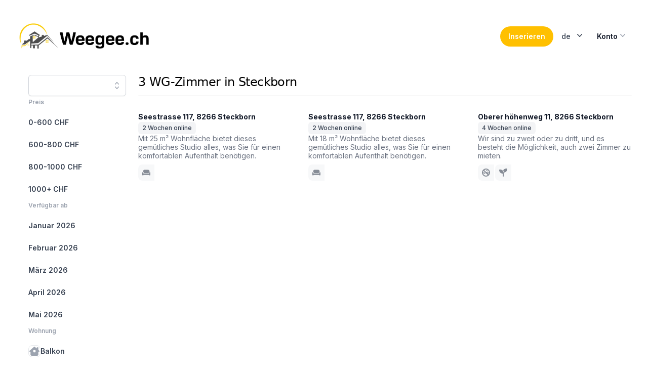

--- FILE ---
content_type: text/html; charset=utf-8
request_url: https://weegee.ch/de/search/city-steckborn
body_size: 17333
content:
<!DOCTYPE html><html class="h-full scroll-smooth bg-white antialiased [font-feature-settings:&#x27;ss01&#x27;]" lang="de"><head><meta charSet="utf-8" data-next-head=""/><meta name="viewport" content="width=device-width" data-next-head=""/><link rel="alternate" hrefLang="en" href="https://weegee.ch/en/search/city-steckborn" data-next-head=""/><link rel="alternate" hrefLang="de" href="https://weegee.ch/de/search/city-steckborn" data-next-head=""/><link rel="alternate" hrefLang="fr" href="https://weegee.ch/fr/search/city-steckborn" data-next-head=""/><link rel="canonical" href="https://weegee.ch/de/search/city-steckborn" data-next-head=""/><title data-next-head="">WG-Zimmer in Steckborn</title><meta name="description" content="WG-Zimmer zu vermieten in Steckborn. Bei weegee.ch findest du 3 passende Zimmer | das grösste WG-Portal der Schweiz" data-next-head=""/><script type="application/ld+json" data-next-head="">{"@context":"https://schema.org","@type":"BreadcrumbList","itemListElement":[{"@type":"ListItem","position":1,"item":{"@id":"https://weegee.ch/de","name":"WG-Zimmer"}},{"@type":"ListItem","position":2,"item":{"@id":"https://weegee.ch/de/search/canton-thurgau","name":"Kanton Thurgau"}},{"@type":"ListItem","position":3,"item":{"@id":"https://weegee.ch/de/search/region-frauenfeld","name":"Bezirk Frauenfeld"}},{"@type":"ListItem","position":4,"item":{"@id":"https://weegee.ch/de/search/city-steckborn","name":"Steckborn"}}]}</script><link rel="preload" as="image" imageSrcSet="/_next/image?url=https%3A%2F%2Fmedia.weegee.ch%2Fflatfox%2F726da0755ec12b4310b5a0ffa9ac912e.jpg%3Fsignature%3D2Z2PjrMMiD4D5HvWBnmrxWSxfu2_T3RzQOSx7weV3Go&amp;w=256&amp;q=75 256w, /_next/image?url=https%3A%2F%2Fmedia.weegee.ch%2Fflatfox%2F726da0755ec12b4310b5a0ffa9ac912e.jpg%3Fsignature%3D2Z2PjrMMiD4D5HvWBnmrxWSxfu2_T3RzQOSx7weV3Go&amp;w=384&amp;q=75 384w, /_next/image?url=https%3A%2F%2Fmedia.weegee.ch%2Fflatfox%2F726da0755ec12b4310b5a0ffa9ac912e.jpg%3Fsignature%3D2Z2PjrMMiD4D5HvWBnmrxWSxfu2_T3RzQOSx7weV3Go&amp;w=640&amp;q=75 640w, /_next/image?url=https%3A%2F%2Fmedia.weegee.ch%2Fflatfox%2F726da0755ec12b4310b5a0ffa9ac912e.jpg%3Fsignature%3D2Z2PjrMMiD4D5HvWBnmrxWSxfu2_T3RzQOSx7weV3Go&amp;w=750&amp;q=75 750w, /_next/image?url=https%3A%2F%2Fmedia.weegee.ch%2Fflatfox%2F726da0755ec12b4310b5a0ffa9ac912e.jpg%3Fsignature%3D2Z2PjrMMiD4D5HvWBnmrxWSxfu2_T3RzQOSx7weV3Go&amp;w=828&amp;q=75 828w, /_next/image?url=https%3A%2F%2Fmedia.weegee.ch%2Fflatfox%2F726da0755ec12b4310b5a0ffa9ac912e.jpg%3Fsignature%3D2Z2PjrMMiD4D5HvWBnmrxWSxfu2_T3RzQOSx7weV3Go&amp;w=1080&amp;q=75 1080w, /_next/image?url=https%3A%2F%2Fmedia.weegee.ch%2Fflatfox%2F726da0755ec12b4310b5a0ffa9ac912e.jpg%3Fsignature%3D2Z2PjrMMiD4D5HvWBnmrxWSxfu2_T3RzQOSx7weV3Go&amp;w=1200&amp;q=75 1200w, /_next/image?url=https%3A%2F%2Fmedia.weegee.ch%2Fflatfox%2F726da0755ec12b4310b5a0ffa9ac912e.jpg%3Fsignature%3D2Z2PjrMMiD4D5HvWBnmrxWSxfu2_T3RzQOSx7weV3Go&amp;w=1920&amp;q=75 1920w, /_next/image?url=https%3A%2F%2Fmedia.weegee.ch%2Fflatfox%2F726da0755ec12b4310b5a0ffa9ac912e.jpg%3Fsignature%3D2Z2PjrMMiD4D5HvWBnmrxWSxfu2_T3RzQOSx7weV3Go&amp;w=2048&amp;q=75 2048w, /_next/image?url=https%3A%2F%2Fmedia.weegee.ch%2Fflatfox%2F726da0755ec12b4310b5a0ffa9ac912e.jpg%3Fsignature%3D2Z2PjrMMiD4D5HvWBnmrxWSxfu2_T3RzQOSx7weV3Go&amp;w=3840&amp;q=75 3840w" imageSizes="(max-width: 1024px) 45vw, (max-width: 1280px) 24vw, 216px" data-next-head=""/><link rel="preload" as="image" imageSrcSet="/_next/image?url=https%3A%2F%2Fmedia.weegee.ch%2Fflatfox%2Fbe7147cb7e34589bd8da812f5fa2e495.jpg%3Fsignature%3DewNIChR0CmMQ_8y9eHYwZpZ6SHjEzZ0wzLqmmyqaem0&amp;w=256&amp;q=75 256w, /_next/image?url=https%3A%2F%2Fmedia.weegee.ch%2Fflatfox%2Fbe7147cb7e34589bd8da812f5fa2e495.jpg%3Fsignature%3DewNIChR0CmMQ_8y9eHYwZpZ6SHjEzZ0wzLqmmyqaem0&amp;w=384&amp;q=75 384w, /_next/image?url=https%3A%2F%2Fmedia.weegee.ch%2Fflatfox%2Fbe7147cb7e34589bd8da812f5fa2e495.jpg%3Fsignature%3DewNIChR0CmMQ_8y9eHYwZpZ6SHjEzZ0wzLqmmyqaem0&amp;w=640&amp;q=75 640w, /_next/image?url=https%3A%2F%2Fmedia.weegee.ch%2Fflatfox%2Fbe7147cb7e34589bd8da812f5fa2e495.jpg%3Fsignature%3DewNIChR0CmMQ_8y9eHYwZpZ6SHjEzZ0wzLqmmyqaem0&amp;w=750&amp;q=75 750w, /_next/image?url=https%3A%2F%2Fmedia.weegee.ch%2Fflatfox%2Fbe7147cb7e34589bd8da812f5fa2e495.jpg%3Fsignature%3DewNIChR0CmMQ_8y9eHYwZpZ6SHjEzZ0wzLqmmyqaem0&amp;w=828&amp;q=75 828w, /_next/image?url=https%3A%2F%2Fmedia.weegee.ch%2Fflatfox%2Fbe7147cb7e34589bd8da812f5fa2e495.jpg%3Fsignature%3DewNIChR0CmMQ_8y9eHYwZpZ6SHjEzZ0wzLqmmyqaem0&amp;w=1080&amp;q=75 1080w, /_next/image?url=https%3A%2F%2Fmedia.weegee.ch%2Fflatfox%2Fbe7147cb7e34589bd8da812f5fa2e495.jpg%3Fsignature%3DewNIChR0CmMQ_8y9eHYwZpZ6SHjEzZ0wzLqmmyqaem0&amp;w=1200&amp;q=75 1200w, /_next/image?url=https%3A%2F%2Fmedia.weegee.ch%2Fflatfox%2Fbe7147cb7e34589bd8da812f5fa2e495.jpg%3Fsignature%3DewNIChR0CmMQ_8y9eHYwZpZ6SHjEzZ0wzLqmmyqaem0&amp;w=1920&amp;q=75 1920w, /_next/image?url=https%3A%2F%2Fmedia.weegee.ch%2Fflatfox%2Fbe7147cb7e34589bd8da812f5fa2e495.jpg%3Fsignature%3DewNIChR0CmMQ_8y9eHYwZpZ6SHjEzZ0wzLqmmyqaem0&amp;w=2048&amp;q=75 2048w, /_next/image?url=https%3A%2F%2Fmedia.weegee.ch%2Fflatfox%2Fbe7147cb7e34589bd8da812f5fa2e495.jpg%3Fsignature%3DewNIChR0CmMQ_8y9eHYwZpZ6SHjEzZ0wzLqmmyqaem0&amp;w=3840&amp;q=75 3840w" imageSizes="(max-width: 1024px) 45vw, (max-width: 1280px) 24vw, 216px" data-next-head=""/><link rel="preload" as="image" imageSrcSet="/_next/image?url=https%3A%2F%2Fmedia.weegee.ch%2Fflatfox%2F7cf1ff3cb7782e93a9f8a6fd65f20362.jpg%3Fsignature%3D9hq7Om8iRwJC8csKA1_NgrY1CDuMKmuwjfbAcR7UAF4&amp;w=256&amp;q=75 256w, /_next/image?url=https%3A%2F%2Fmedia.weegee.ch%2Fflatfox%2F7cf1ff3cb7782e93a9f8a6fd65f20362.jpg%3Fsignature%3D9hq7Om8iRwJC8csKA1_NgrY1CDuMKmuwjfbAcR7UAF4&amp;w=384&amp;q=75 384w, /_next/image?url=https%3A%2F%2Fmedia.weegee.ch%2Fflatfox%2F7cf1ff3cb7782e93a9f8a6fd65f20362.jpg%3Fsignature%3D9hq7Om8iRwJC8csKA1_NgrY1CDuMKmuwjfbAcR7UAF4&amp;w=640&amp;q=75 640w, /_next/image?url=https%3A%2F%2Fmedia.weegee.ch%2Fflatfox%2F7cf1ff3cb7782e93a9f8a6fd65f20362.jpg%3Fsignature%3D9hq7Om8iRwJC8csKA1_NgrY1CDuMKmuwjfbAcR7UAF4&amp;w=750&amp;q=75 750w, /_next/image?url=https%3A%2F%2Fmedia.weegee.ch%2Fflatfox%2F7cf1ff3cb7782e93a9f8a6fd65f20362.jpg%3Fsignature%3D9hq7Om8iRwJC8csKA1_NgrY1CDuMKmuwjfbAcR7UAF4&amp;w=828&amp;q=75 828w, /_next/image?url=https%3A%2F%2Fmedia.weegee.ch%2Fflatfox%2F7cf1ff3cb7782e93a9f8a6fd65f20362.jpg%3Fsignature%3D9hq7Om8iRwJC8csKA1_NgrY1CDuMKmuwjfbAcR7UAF4&amp;w=1080&amp;q=75 1080w, /_next/image?url=https%3A%2F%2Fmedia.weegee.ch%2Fflatfox%2F7cf1ff3cb7782e93a9f8a6fd65f20362.jpg%3Fsignature%3D9hq7Om8iRwJC8csKA1_NgrY1CDuMKmuwjfbAcR7UAF4&amp;w=1200&amp;q=75 1200w, /_next/image?url=https%3A%2F%2Fmedia.weegee.ch%2Fflatfox%2F7cf1ff3cb7782e93a9f8a6fd65f20362.jpg%3Fsignature%3D9hq7Om8iRwJC8csKA1_NgrY1CDuMKmuwjfbAcR7UAF4&amp;w=1920&amp;q=75 1920w, /_next/image?url=https%3A%2F%2Fmedia.weegee.ch%2Fflatfox%2F7cf1ff3cb7782e93a9f8a6fd65f20362.jpg%3Fsignature%3D9hq7Om8iRwJC8csKA1_NgrY1CDuMKmuwjfbAcR7UAF4&amp;w=2048&amp;q=75 2048w, /_next/image?url=https%3A%2F%2Fmedia.weegee.ch%2Fflatfox%2F7cf1ff3cb7782e93a9f8a6fd65f20362.jpg%3Fsignature%3D9hq7Om8iRwJC8csKA1_NgrY1CDuMKmuwjfbAcR7UAF4&amp;w=3840&amp;q=75 3840w" imageSizes="(max-width: 1024px) 45vw, (max-width: 1280px) 24vw, 216px" data-next-head=""/><link rel="preload" href="/_next/static/media/e4af272ccee01ff0-s.p.woff2" as="font" type="font/woff2" crossorigin="anonymous" data-next-font="size-adjust"/><link rel="preload" href="/_next/static/css/c57e100e88f22637.css" as="style"/><link rel="stylesheet" href="/_next/static/css/c57e100e88f22637.css" data-n-g=""/><noscript data-n-css=""></noscript><script defer="" nomodule="" src="/_next/static/chunks/polyfills-42372ed130431b0a.js"></script><script src="/_next/static/chunks/webpack-1d4b6e0cbb04fb99.js" defer=""></script><script src="/_next/static/chunks/framework-e75155eac7c7dcf0.js" defer=""></script><script src="/_next/static/chunks/main-b4324f03f4065b9c.js" defer=""></script><script src="/_next/static/chunks/pages/_app-1723518120bdcdf5.js" defer=""></script><script src="/_next/static/chunks/0ed3bff5-51b0ba1995d34001.js" defer=""></script><script src="/_next/static/chunks/98bef5de-d6f104450eade9a0.js" defer=""></script><script src="/_next/static/chunks/206-8872c6647c17c406.js" defer=""></script><script src="/_next/static/chunks/596-ca4337c22c0866a9.js" defer=""></script><script src="/_next/static/chunks/632-dcd56cdcb0cceaf9.js" defer=""></script><script src="/_next/static/chunks/587-83831627f09a90b4.js" defer=""></script><script src="/_next/static/chunks/696-481e55cb986c4fb7.js" defer=""></script><script src="/_next/static/chunks/747-06dc7981193681c0.js" defer=""></script><script src="/_next/static/chunks/184-0a8ab1fc1779b6ba.js" defer=""></script><script src="/_next/static/chunks/937-e8196577e6e8b52b.js" defer=""></script><script src="/_next/static/chunks/pages/search/%5Blocation%5D-84e888972db56cca.js" defer=""></script><script src="/_next/static/52eg1HcwRWecwSzN2OLCQ/_buildManifest.js" defer=""></script><script src="/_next/static/52eg1HcwRWecwSzN2OLCQ/_ssgManifest.js" defer=""></script></head><body class="flex h-full flex-col"><div id="__next"><main class="__className_f367f3"><main><header class="py-10"><div class="mx-auto max-w-7xl px-4 sm:px-6 lg:px-8"><nav class="relative z-20 flex justify-between"><div class="flex items-center md:gap-x-12"><a aria-label="Home" href="/de"><picture><source srcSet="/logo/weegee_wide.webp" media="(min-width: 768px)"/><img src="/logo/weegee.webp" alt="weegee.ch" class="max-h-16"/></picture></a></div><div class="flex items-center gap-x-5 md:gap-x-8"><button class="group inline-flex items-center justify-center rounded-full py-2 px-4 text-sm font-semibold focus:outline-none focus-visible:outline-2 focus-visible:outline-offset-2 bg-slate-900 text-white hover:bg-slate-700 hover:text-slate-100 active:bg-slate-800 active:text-slate-300 focus-visible:outline-slate-900 bg-weegee-yellow text-black"><span>Inserieren</span></button><div class="relative inline-block text-left z-50" data-headlessui-state=""><div><button class="inline-flex w-full justify-center rounded-md  bg-white px-4 py-2 text-sm font-medium text-gray-700 hover:bg-gray-50 focus:outline-none focus:ring-2 focus:ring-indigo-500 focus:ring-offset-2 focus:ring-offset-gray-100" id="headlessui-menu-button-:R1l56:" type="button" aria-haspopup="menu" aria-expanded="false" data-headlessui-state="">de<svg xmlns="http://www.w3.org/2000/svg" viewBox="0 0 20 20" fill="currentColor" aria-hidden="true" class="-mr-1 ml-2 h-5 w-5"><path fill-rule="evenodd" d="M5.23 7.21a.75.75 0 011.06.02L10 11.168l3.71-3.938a.75.75 0 111.08 1.04l-4.25 4.5a.75.75 0 01-1.08 0l-4.25-4.5a.75.75 0 01.02-1.06z" clip-rule="evenodd"></path></svg></button></div></div><div class="relative inline-block text-left" data-headlessui-state=""><div><button class="inline-flex w-full justify-center gap-x-1.5 rounded-md px-3 py-2 text-sm font-semibold text-gray-900  hover:bg-gray-50" id="headlessui-menu-button-:R1t56:" type="button" aria-haspopup="menu" aria-expanded="false" data-headlessui-state="">Konto<svg xmlns="http://www.w3.org/2000/svg" viewBox="0 0 20 20" fill="currentColor" aria-hidden="true" class="-mr-1 h-5 w-5 text-gray-400"><path fill-rule="evenodd" d="M5.23 7.21a.75.75 0 011.06.02L10 11.168l3.71-3.938a.75.75 0 111.08 1.04l-4.25 4.5a.75.75 0 01-1.08 0l-4.25-4.5a.75.75 0 01.02-1.06z" clip-rule="evenodd"></path></svg></button></div></div></div></nav></div></header><div class="mx-auto max-w-7xl px-4 sm:px-6 lg:px-8"><div class="lg:flex"><div class="hidden lg:inset-y-0 lg:flex lg:flex-col lg:w-64"><div class="flex grow flex-col gap-y-5 overflow-y-auto  bg-white px-6 pb-4"><nav class="flex flex-1 flex-col"><ul role="list" class="flex flex-1 flex-col gap-y-7"><li><div data-headlessui-state=""><div class="relative mt-1"><input class="w-full placeholder-gray-500 rounded-md border border-gray-300 bg-white py-2 pl-3 shadow-sm focus:border-indigo-500 focus:outline-none focus:ring-1 focus:ring-indigo-500 text-sm" placeholder="" name="search" autoComplete="off" id="search" role="combobox" type="search" aria-expanded="false" aria-autocomplete="list" data-headlessui-state=""/><button class="absolute inset-y-0 right-0 flex items-center rounded-r-md px-2 focus:outline-none" id="headlessui-combobox-button-:R19j76:" type="button" tabindex="-1" aria-haspopup="listbox" aria-expanded="false" data-headlessui-state=""><svg xmlns="http://www.w3.org/2000/svg" viewBox="0 0 20 20" fill="currentColor" aria-hidden="true" class="h-5 w-5 text-gray-400"><path fill-rule="evenodd" d="M10 3a.75.75 0 01.55.24l3.25 3.5a.75.75 0 11-1.1 1.02L10 4.852 7.3 7.76a.75.75 0 01-1.1-1.02l3.25-3.5A.75.75 0 0110 3zm-3.76 9.2a.75.75 0 011.06.04l2.7 2.908 2.7-2.908a.75.75 0 111.1 1.02l-3.25 3.5a.75.75 0 01-1.1 0l-3.25-3.5a.75.75 0 01.04-1.06z" clip-rule="evenodd"></path></svg></button></div></div></li><li><div class="text-xs font-semibold leading-6 text-gray-400">Preis</div><ul role="list" class="-mx-2 mt-2 space-y-1"><li><a class="text-gray-700 hover:text-indigo-600 hover:bg-gray-50 group flex gap-x-3 rounded-md p-2 text-sm leading-6 font-semibold" href="/de/search/city-steckborn?filter=price_0_600"><span class="truncate">0-600 CHF</span></a></li><li><a class="text-gray-700 hover:text-indigo-600 hover:bg-gray-50 group flex gap-x-3 rounded-md p-2 text-sm leading-6 font-semibold" href="/de/search/city-steckborn?filter=price_600_800"><span class="truncate">600-800 CHF</span></a></li><li><a class="text-gray-700 hover:text-indigo-600 hover:bg-gray-50 group flex gap-x-3 rounded-md p-2 text-sm leading-6 font-semibold" href="/de/search/city-steckborn?filter=price_800_1000"><span class="truncate">800-1000 CHF</span></a></li><li><a class="text-gray-700 hover:text-indigo-600 hover:bg-gray-50 group flex gap-x-3 rounded-md p-2 text-sm leading-6 font-semibold" href="/de/search/city-steckborn?filter=price_1000_9999"><span class="truncate">1000+ CHF</span></a></li></ul></li><li><div class="text-xs font-semibold leading-6 text-gray-400">Verfügbar ab</div><ul role="list" class="-mx-2 mt-2 space-y-1"><li><a class="text-gray-700 hover:text-indigo-600 hover:bg-gray-50 group flex gap-x-3 rounded-md p-2 text-sm leading-6 font-semibold" href="/de/search/city-steckborn?filter=af_2026_01"><span class="truncate">Januar 2026</span></a></li><li><a class="text-gray-700 hover:text-indigo-600 hover:bg-gray-50 group flex gap-x-3 rounded-md p-2 text-sm leading-6 font-semibold" href="/de/search/city-steckborn?filter=af_2026_02"><span class="truncate">Februar 2026</span></a></li><li><a class="text-gray-700 hover:text-indigo-600 hover:bg-gray-50 group flex gap-x-3 rounded-md p-2 text-sm leading-6 font-semibold" href="/de/search/city-steckborn?filter=af_2026_03"><span class="truncate">März 2026</span></a></li><li><a class="text-gray-700 hover:text-indigo-600 hover:bg-gray-50 group flex gap-x-3 rounded-md p-2 text-sm leading-6 font-semibold" href="/de/search/city-steckborn?filter=af_2026_04"><span class="truncate">April 2026</span></a></li><li><a class="text-gray-700 hover:text-indigo-600 hover:bg-gray-50 group flex gap-x-3 rounded-md p-2 text-sm leading-6 font-semibold" href="/de/search/city-steckborn?filter=af_2026_05"><span class="truncate">Mai 2026</span></a></li></ul></li><li><div class="text-xs font-semibold leading-6 text-gray-400">Wohnung</div><ul role="list" class="-mx-2 mt-2 space-y-1"><li><a class="text-gray-700 hover:text-indigo-600 hover:bg-gray-50 group flex gap-x-3 rounded-md p-2 text-sm leading-6 font-semibold" href="/de/search/city-steckborn?filter=balcony"><span class="text-gray-400 border-gray-200 group-hover:border-indigo-600 group-hover:text-indigo-600 flex h-6 w-6 shrink-0 items-center justify-center rounded-lg border text-[0.625rem] font-medium bg-white"><svg aria-hidden="true" focusable="false" data-prefix="fas" data-icon="house-chimney-window" class="svg-inline--fa fa-house-chimney-window w-5 h-5" role="img" xmlns="http://www.w3.org/2000/svg" viewBox="0 0 576 512"><path fill="currentColor" d="M575.8 255.5c0 18-15 32.1-32 32.1h-32l.7 160.2c.2 35.5-28.5 64.3-64 64.3H128.1c-35.3 0-64-28.7-64-64V287.6H32c-18 0-32-14-32-32.1c0-9 3-17 10-24L266.4 8c7-7 15-8 22-8s15 2 21 7L416 100.7V64c0-17.7 14.3-32 32-32h32c17.7 0 32 14.3 32 32V185l52.8 46.4c8 7 12 15 11 24zM248 192c-13.3 0-24 10.7-24 24v80c0 13.3 10.7 24 24 24h80c13.3 0 24-10.7 24-24V216c0-13.3-10.7-24-24-24H248z"></path></svg></span><span class="truncate">Balkon</span></a></li><li><a class="text-gray-700 hover:text-indigo-600 hover:bg-gray-50 group flex gap-x-3 rounded-md p-2 text-sm leading-6 font-semibold" href="/de/search/city-steckborn?filter=furnished"><span class="text-gray-400 border-gray-200 group-hover:border-indigo-600 group-hover:text-indigo-600 flex h-6 w-6 shrink-0 items-center justify-center rounded-lg border text-[0.625rem] font-medium bg-white"><svg aria-hidden="true" focusable="false" data-prefix="fas" data-icon="couch" class="svg-inline--fa fa-couch w-5 h-5" role="img" xmlns="http://www.w3.org/2000/svg" viewBox="0 0 640 512"><path fill="currentColor" d="M64 160C64 89.3 121.3 32 192 32H448c70.7 0 128 57.3 128 128v33.6c-36.5 7.4-64 39.7-64 78.4v48H128V272c0-38.7-27.5-71-64-78.4V160zM544 272c0-20.9 13.4-38.7 32-45.3c5-1.8 10.4-2.7 16-2.7c26.5 0 48 21.5 48 48V448c0 17.7-14.3 32-32 32H576c-17.7 0-32-14.3-32-32H96c0 17.7-14.3 32-32 32H32c-17.7 0-32-14.3-32-32V272c0-26.5 21.5-48 48-48c5.6 0 11 1 16 2.7c18.6 6.6 32 24.4 32 45.3v48 32h32H512h32V320 272z"></path></svg></span><span class="truncate">Möbliert</span></a></li><li><a class="text-gray-700 hover:text-indigo-600 hover:bg-gray-50 group flex gap-x-3 rounded-md p-2 text-sm leading-6 font-semibold" href="/de/search/city-steckborn?filter=own_washingmachine"><span class="text-gray-400 border-gray-200 group-hover:border-indigo-600 group-hover:text-indigo-600 flex h-6 w-6 shrink-0 items-center justify-center rounded-lg border text-[0.625rem] font-medium bg-white"><svg aria-hidden="true" focusable="false" data-prefix="fas" data-icon="soap" class="svg-inline--fa fa-soap w-5 h-5" role="img" xmlns="http://www.w3.org/2000/svg" viewBox="0 0 512 512"><path fill="currentColor" d="M208 96a48 48 0 1 0 0-96 48 48 0 1 0 0 96zM320 256a64 64 0 1 0 0-128 64 64 0 1 0 0 128zM416 32a32 32 0 1 0 -64 0 32 32 0 1 0 64 0zm0 160c0 27.6-11.7 52.5-30.4 70.1C422.1 275.7 448 310.8 448 352c0 53-43 96-96 96H160c-53 0-96-43-96-96s43-96 96-96h88.4c-15.2-17-24.4-39.4-24.4-64H96c-53 0-96 43-96 96V416c0 53 43 96 96 96H416c53 0 96-43 96-96V288c0-53-43-96-96-96zM160 288c-35.3 0-64 28.7-64 64s28.7 64 64 64H352c35.3 0 64-28.7 64-64s-28.7-64-64-64H320 160z"></path></svg></span><span class="truncate">Eigene Waschmaschine</span></a></li><li><a class="text-gray-700 hover:text-indigo-600 hover:bg-gray-50 group flex gap-x-3 rounded-md p-2 text-sm leading-6 font-semibold" href="/de/search/city-steckborn?filter=own_bathroom"><span class="text-gray-400 border-gray-200 group-hover:border-indigo-600 group-hover:text-indigo-600 flex h-6 w-6 shrink-0 items-center justify-center rounded-lg border text-[0.625rem] font-medium bg-white"><svg aria-hidden="true" focusable="false" data-prefix="fas" data-icon="bath" class="svg-inline--fa fa-bath w-5 h-5" role="img" xmlns="http://www.w3.org/2000/svg" viewBox="0 0 512 512"><path fill="currentColor" d="M96 77.3c0-7.3 5.9-13.3 13.3-13.3c3.5 0 6.9 1.4 9.4 3.9l14.9 14.9C130 91.8 128 101.7 128 112c0 19.9 7.2 38 19.2 52c-5.3 9.2-4 21.1 3.8 29c9.4 9.4 24.6 9.4 33.9 0L289 89c9.4-9.4 9.4-24.6 0-33.9c-7.9-7.9-19.8-9.1-29-3.8C246 39.2 227.9 32 208 32c-10.3 0-20.2 2-29.2 5.5L163.9 22.6C149.4 8.1 129.7 0 109.3 0C66.6 0 32 34.6 32 77.3V256c-17.7 0-32 14.3-32 32s14.3 32 32 32H480c17.7 0 32-14.3 32-32s-14.3-32-32-32H96V77.3zM32 352v16c0 28.4 12.4 54 32 71.6V480c0 17.7 14.3 32 32 32s32-14.3 32-32V464H384v16c0 17.7 14.3 32 32 32s32-14.3 32-32V439.6c19.6-17.6 32-43.1 32-71.6V352H32z"></path></svg></span><span class="truncate">Eigenes Bad</span></a></li><li><a class="text-gray-700 hover:text-indigo-600 hover:bg-gray-50 group flex gap-x-3 rounded-md p-2 text-sm leading-6 font-semibold" href="/de/search/city-steckborn?filter=internet"><span class="text-gray-400 border-gray-200 group-hover:border-indigo-600 group-hover:text-indigo-600 flex h-6 w-6 shrink-0 items-center justify-center rounded-lg border text-[0.625rem] font-medium bg-white"><svg aria-hidden="true" focusable="false" data-prefix="fas" data-icon="wifi" class="svg-inline--fa fa-wifi w-5 h-5" role="img" xmlns="http://www.w3.org/2000/svg" viewBox="0 0 640 512"><path fill="currentColor" d="M54.2 202.9C123.2 136.7 216.8 96 320 96s196.8 40.7 265.8 106.9c12.8 12.2 33 11.8 45.2-.9s11.8-33-.9-45.2C549.7 79.5 440.4 32 320 32S90.3 79.5 9.8 156.7C-2.9 169-3.3 189.2 8.9 202s32.5 13.2 45.2 .9zM320 256c56.8 0 108.6 21.1 148.2 56c13.3 11.7 33.5 10.4 45.2-2.8s10.4-33.5-2.8-45.2C459.8 219.2 393 192 320 192s-139.8 27.2-190.5 72c-13.3 11.7-14.5 31.9-2.8 45.2s31.9 14.5 45.2 2.8c39.5-34.9 91.3-56 148.2-56zm64 160a64 64 0 1 0 -128 0 64 64 0 1 0 128 0z"></path></svg></span><span class="truncate">Wlan</span></a></li><li><a class="text-gray-700 hover:text-indigo-600 hover:bg-gray-50 group flex gap-x-3 rounded-md p-2 text-sm leading-6 font-semibold" href="/de/search/city-steckborn?filter=garden"><span class="text-gray-400 border-gray-200 group-hover:border-indigo-600 group-hover:text-indigo-600 flex h-6 w-6 shrink-0 items-center justify-center rounded-lg border text-[0.625rem] font-medium bg-white"><svg aria-hidden="true" focusable="false" data-prefix="fas" data-icon="seedling" class="svg-inline--fa fa-seedling w-5 h-5" role="img" xmlns="http://www.w3.org/2000/svg" viewBox="0 0 512 512"><path fill="currentColor" d="M512 32c0 113.6-84.6 207.5-194.2 222c-7.1-53.4-30.6-101.6-65.3-139.3C290.8 46.3 364 0 448 0h32c17.7 0 32 14.3 32 32zM0 96C0 78.3 14.3 64 32 64H64c123.7 0 224 100.3 224 224v32V480c0 17.7-14.3 32-32 32s-32-14.3-32-32V320C100.3 320 0 219.7 0 96z"></path></svg></span><span class="truncate">Garten</span></a></li><li><a class="text-gray-700 hover:text-indigo-600 hover:bg-gray-50 group flex gap-x-3 rounded-md p-2 text-sm leading-6 font-semibold" href="/de/search/city-steckborn?filter=parking"><span class="text-gray-400 border-gray-200 group-hover:border-indigo-600 group-hover:text-indigo-600 flex h-6 w-6 shrink-0 items-center justify-center rounded-lg border text-[0.625rem] font-medium bg-white"><svg aria-hidden="true" focusable="false" data-prefix="fas" data-icon="square-parking" class="svg-inline--fa fa-square-parking w-5 h-5" role="img" xmlns="http://www.w3.org/2000/svg" viewBox="0 0 448 512"><path fill="currentColor" d="M64 32C28.7 32 0 60.7 0 96V416c0 35.3 28.7 64 64 64H384c35.3 0 64-28.7 64-64V96c0-35.3-28.7-64-64-64H64zM192 256h48c17.7 0 32-14.3 32-32s-14.3-32-32-32H192v64zm48 64H192v32c0 17.7-14.3 32-32 32s-32-14.3-32-32V288 168c0-22.1 17.9-40 40-40h72c53 0 96 43 96 96s-43 96-96 96z"></path></svg></span><span class="truncate">Parkplatz</span></a></li><li><a class="text-gray-700 hover:text-indigo-600 hover:bg-gray-50 group flex gap-x-3 rounded-md p-2 text-sm leading-6 font-semibold" href="/de/search/city-steckborn?filter=no_cleaning_needed"><span class="text-gray-400 border-gray-200 group-hover:border-indigo-600 group-hover:text-indigo-600 flex h-6 w-6 shrink-0 items-center justify-center rounded-lg border text-[0.625rem] font-medium bg-white"><svg aria-hidden="true" focusable="false" data-prefix="fas" data-icon="circle-user" class="svg-inline--fa fa-circle-user w-5 h-5" role="img" xmlns="http://www.w3.org/2000/svg" viewBox="0 0 512 512"><path fill="currentColor" d="M399 384.2C376.9 345.8 335.4 320 288 320H224c-47.4 0-88.9 25.8-111 64.2c35.2 39.2 86.2 63.8 143 63.8s107.8-24.7 143-63.8zM0 256a256 256 0 1 1 512 0A256 256 0 1 1 0 256zm256 16a72 72 0 1 0 0-144 72 72 0 1 0 0 144z"></path></svg></span><span class="truncate">Reinigungsdienst</span></a></li><li><a class="text-gray-700 hover:text-indigo-600 hover:bg-gray-50 group flex gap-x-3 rounded-md p-2 text-sm leading-6 font-semibold" href="/de/search/city-steckborn?filter=temporarily"><span class="text-gray-400 border-gray-200 group-hover:border-indigo-600 group-hover:text-indigo-600 flex h-6 w-6 shrink-0 items-center justify-center rounded-lg border text-[0.625rem] font-medium bg-white"><svg aria-hidden="true" focusable="false" data-prefix="fas" data-icon="hourglass" class="svg-inline--fa fa-hourglass w-5 h-5" role="img" xmlns="http://www.w3.org/2000/svg" viewBox="0 0 384 512"><path fill="currentColor" d="M0 32C0 14.3 14.3 0 32 0H64 320h32c17.7 0 32 14.3 32 32s-14.3 32-32 32V75c0 42.4-16.9 83.1-46.9 113.1L237.3 256l67.9 67.9c30 30 46.9 70.7 46.9 113.1v11c17.7 0 32 14.3 32 32s-14.3 32-32 32H320 64 32c-17.7 0-32-14.3-32-32s14.3-32 32-32V437c0-42.4 16.9-83.1 46.9-113.1L146.7 256 78.9 188.1C48.9 158.1 32 117.4 32 75V64C14.3 64 0 49.7 0 32zM96 64V75c0 25.5 10.1 49.9 28.1 67.9L192 210.7l67.9-67.9c18-18 28.1-42.4 28.1-67.9V64H96zm0 384H288V437c0-25.5-10.1-49.9-28.1-67.9L192 301.3l-67.9 67.9c-18 18-28.1 42.4-28.1 67.9v11z"></path></svg></span><span class="truncate">Vorübergehend</span></a></li></ul></li><li><div class="text-xs font-semibold leading-6 text-gray-400">Suche nach...</div><ul role="list" class="-mx-2 mt-2 space-y-1"><li><a class="text-gray-700 hover:text-indigo-600 hover:bg-gray-50 group flex gap-x-3 rounded-md p-2 text-sm leading-6 font-semibold" href="/de/search/city-steckborn?filter=women_only"><span class="text-gray-400 border-gray-200 group-hover:border-indigo-600 group-hover:text-indigo-600 flex h-6 w-6 shrink-0 items-center justify-center rounded-lg border text-[0.625rem] font-medium bg-white"><svg aria-hidden="true" focusable="false" data-prefix="fas" data-icon="venus" class="svg-inline--fa fa-venus w-5 h-5" role="img" xmlns="http://www.w3.org/2000/svg" viewBox="0 0 384 512"><path fill="currentColor" d="M80 176a112 112 0 1 1 224 0A112 112 0 1 1 80 176zM224 349.1c81.9-15 144-86.8 144-173.1C368 78.8 289.2 0 192 0S16 78.8 16 176c0 86.3 62.1 158.1 144 173.1V384H128c-17.7 0-32 14.3-32 32s14.3 32 32 32h32v32c0 17.7 14.3 32 32 32s32-14.3 32-32V448h32c17.7 0 32-14.3 32-32s-14.3-32-32-32H224V349.1z"></path></svg></span><span class="truncate">Frauen-WG</span></a></li><li><a class="text-gray-700 hover:text-indigo-600 hover:bg-gray-50 group flex gap-x-3 rounded-md p-2 text-sm leading-6 font-semibold" href="/de/search/city-steckborn?filter=gender_mixed"><span class="text-gray-400 border-gray-200 group-hover:border-indigo-600 group-hover:text-indigo-600 flex h-6 w-6 shrink-0 items-center justify-center rounded-lg border text-[0.625rem] font-medium bg-white"><svg aria-hidden="true" focusable="false" data-prefix="fas" data-icon="venus-mars" class="svg-inline--fa fa-venus-mars w-5 h-5" role="img" xmlns="http://www.w3.org/2000/svg" viewBox="0 0 640 512"><path fill="currentColor" d="M176 288a112 112 0 1 0 0-224 112 112 0 1 0 0 224zM352 176c0 86.3-62.1 158.1-144 173.1V384h32c17.7 0 32 14.3 32 32s-14.3 32-32 32H208v32c0 17.7-14.3 32-32 32s-32-14.3-32-32V448H112c-17.7 0-32-14.3-32-32s14.3-32 32-32h32V349.1C62.1 334.1 0 262.3 0 176C0 78.8 78.8 0 176 0s176 78.8 176 176zM271.9 360.6c19.3-10.1 36.9-23.1 52.1-38.4c20 18.5 46.7 29.8 76.1 29.8c61.9 0 112-50.1 112-112s-50.1-112-112-112c-7.2 0-14.3 .7-21.1 2c-4.9-21.5-13-41.7-24-60.2C369.3 66 384.4 64 400 64c37 0 71.4 11.4 99.8 31l20.6-20.6L487 41c-6.9-6.9-8.9-17.2-5.2-26.2S494.3 0 504 0H616c13.3 0 24 10.7 24 24V136c0 9.7-5.8 18.5-14.8 22.2s-19.3 1.7-26.2-5.2l-33.4-33.4L545 140.2c19.5 28.4 31 62.7 31 99.8c0 97.2-78.8 176-176 176c-50.5 0-96-21.3-128.1-55.4z"></path></svg></span><span class="truncate">Gemischte WG</span></a></li><li><a class="text-gray-700 hover:text-indigo-600 hover:bg-gray-50 group flex gap-x-3 rounded-md p-2 text-sm leading-6 font-semibold" href="/de/search/city-steckborn?filter=relationship_familiar"><span class="text-gray-400 border-gray-200 group-hover:border-indigo-600 group-hover:text-indigo-600 flex h-6 w-6 shrink-0 items-center justify-center rounded-lg border text-[0.625rem] font-medium bg-white"><svg aria-hidden="true" focusable="false" data-prefix="fas" data-icon="people-group" class="svg-inline--fa fa-people-group w-5 h-5" role="img" xmlns="http://www.w3.org/2000/svg" viewBox="0 0 640 512"><path fill="currentColor" d="M72 88a56 56 0 1 1 112 0A56 56 0 1 1 72 88zM64 245.7C54 256.9 48 271.8 48 288s6 31.1 16 42.3V245.7zm144.4-49.3C178.7 222.7 160 261.2 160 304c0 34.3 12 65.8 32 90.5V416c0 17.7-14.3 32-32 32H96c-17.7 0-32-14.3-32-32V389.2C26.2 371.2 0 332.7 0 288c0-61.9 50.1-112 112-112h32c24 0 46.2 7.5 64.4 20.3zM448 416V394.5c20-24.7 32-56.2 32-90.5c0-42.8-18.7-81.3-48.4-107.7C449.8 183.5 472 176 496 176h32c61.9 0 112 50.1 112 112c0 44.7-26.2 83.2-64 101.2V416c0 17.7-14.3 32-32 32H480c-17.7 0-32-14.3-32-32zm8-328a56 56 0 1 1 112 0A56 56 0 1 1 456 88zM576 245.7v84.7c10-11.3 16-26.1 16-42.3s-6-31.1-16-42.3zM320 32a64 64 0 1 1 0 128 64 64 0 1 1 0-128zM240 304c0 16.2 6 31 16 42.3V261.7c-10 11.3-16 26.1-16 42.3zm144-42.3v84.7c10-11.3 16-26.1 16-42.3s-6-31.1-16-42.3zM448 304c0 44.7-26.2 83.2-64 101.2V448c0 17.7-14.3 32-32 32H288c-17.7 0-32-14.3-32-32V405.2c-37.8-18-64-56.5-64-101.2c0-61.9 50.1-112 112-112h32c61.9 0 112 50.1 112 112z"></path></svg></span><span class="truncate">Freundschaften</span></a></li><li><a class="text-gray-700 hover:text-indigo-600 hover:bg-gray-50 group flex gap-x-3 rounded-md p-2 text-sm leading-6 font-semibold" href="/de/search/city-steckborn?filter=relationship_functional"><span class="text-gray-400 border-gray-200 group-hover:border-indigo-600 group-hover:text-indigo-600 flex h-6 w-6 shrink-0 items-center justify-center rounded-lg border text-[0.625rem] font-medium bg-white"><svg aria-hidden="true" focusable="false" data-prefix="fas" data-icon="people-roof" class="svg-inline--fa fa-people-roof w-5 h-5" role="img" xmlns="http://www.w3.org/2000/svg" viewBox="0 0 640 512"><path fill="currentColor" d="M335.5 4l288 160c15.4 8.6 21 28.1 12.4 43.5s-28.1 21-43.5 12.4L320 68.6 47.5 220c-15.4 8.6-34.9 3-43.5-12.4s-3-34.9 12.4-43.5L304.5 4c9.7-5.4 21.4-5.4 31.1 0zM320 160a40 40 0 1 1 0 80 40 40 0 1 1 0-80zM144 256a40 40 0 1 1 0 80 40 40 0 1 1 0-80zm312 40a40 40 0 1 1 80 0 40 40 0 1 1 -80 0zM226.9 491.4L200 441.5V480c0 17.7-14.3 32-32 32H120c-17.7 0-32-14.3-32-32V441.5L61.1 491.4c-6.3 11.7-20.8 16-32.5 9.8s-16-20.8-9.8-32.5l37.9-70.3c15.3-28.5 45.1-46.3 77.5-46.3h19.5c16.3 0 31.9 4.5 45.4 12.6l33.6-62.3c15.3-28.5 45.1-46.3 77.5-46.3h19.5c32.4 0 62.1 17.8 77.5 46.3l33.6 62.3c13.5-8.1 29.1-12.6 45.4-12.6h19.5c32.4 0 62.1 17.8 77.5 46.3l37.9 70.3c6.3 11.7 1.9 26.2-9.8 32.5s-26.2 1.9-32.5-9.8L552 441.5V480c0 17.7-14.3 32-32 32H472c-17.7 0-32-14.3-32-32V441.5l-26.9 49.9c-6.3 11.7-20.8 16-32.5 9.8s-16-20.8-9.8-32.5l36.3-67.5c-1.7-1.7-3.2-3.6-4.3-5.8L376 345.5V400c0 17.7-14.3 32-32 32H296c-17.7 0-32-14.3-32-32V345.5l-26.9 49.9c-1.2 2.2-2.6 4.1-4.3 5.8l36.3 67.5c6.3 11.7 1.9 26.2-9.8 32.5s-26.2 1.9-32.5-9.8z"></path></svg></span><span class="truncate">Individualität</span></a></li><li><a class="text-gray-700 hover:text-indigo-600 hover:bg-gray-50 group flex gap-x-3 rounded-md p-2 text-sm leading-6 font-semibold" href="/de/search/city-steckborn?filter=cleanliness"><span class="text-gray-400 border-gray-200 group-hover:border-indigo-600 group-hover:text-indigo-600 flex h-6 w-6 shrink-0 items-center justify-center rounded-lg border text-[0.625rem] font-medium bg-white"><svg aria-hidden="true" focusable="false" data-prefix="fas" data-icon="broom" class="svg-inline--fa fa-broom w-5 h-5" role="img" xmlns="http://www.w3.org/2000/svg" viewBox="0 0 576 512"><path fill="currentColor" d="M566.6 54.6c12.5-12.5 12.5-32.8 0-45.3s-32.8-12.5-45.3 0l-192 192-34.7-34.7c-4.2-4.2-10-6.6-16-6.6c-12.5 0-22.6 10.1-22.6 22.6v29.1L364.3 320h29.1c12.5 0 22.6-10.1 22.6-22.6c0-6-2.4-11.8-6.6-16l-34.7-34.7 192-192zM341.1 353.4L222.6 234.9c-42.7-3.7-85.2 11.7-115.8 42.3l-8 8C76.5 307.5 64 337.7 64 369.2c0 6.8 7.1 11.2 13.2 8.2l51.1-25.5c5-2.5 9.5 4.1 5.4 7.9L7.3 473.4C2.7 477.6 0 483.6 0 489.9C0 502.1 9.9 512 22.1 512l173.3 0c38.8 0 75.9-15.4 103.4-42.8c30.6-30.6 45.9-73.1 42.3-115.8z"></path></svg></span><span class="truncate">Sauberkeit</span></a></li><li><a class="text-gray-700 hover:text-indigo-600 hover:bg-gray-50 group flex gap-x-3 rounded-md p-2 text-sm leading-6 font-semibold" href="/de/search/city-steckborn?filter=smoking"><span class="text-gray-400 border-gray-200 group-hover:border-indigo-600 group-hover:text-indigo-600 flex h-6 w-6 shrink-0 items-center justify-center rounded-lg border text-[0.625rem] font-medium bg-white"><svg aria-hidden="true" focusable="false" data-prefix="fas" data-icon="smoking" class="svg-inline--fa fa-smoking w-5 h-5" role="img" xmlns="http://www.w3.org/2000/svg" viewBox="0 0 640 512"><path fill="currentColor" d="M448 32V43c0 38.2 15.2 74.8 42.2 101.8l21 21c21 21 32.8 49.5 32.8 79.2v11c0 17.7-14.3 32-32 32s-32-14.3-32-32V245c0-12.7-5.1-24.9-14.1-33.9l-21-21C405.9 151.1 384 98.1 384 43V32c0-17.7 14.3-32 32-32s32 14.3 32 32zM576 256V245c0-38.2-15.2-74.8-42.2-101.8l-21-21c-21-21-32.8-49.5-32.8-79.2V32c0-17.7 14.3-32 32-32s32 14.3 32 32V43c0 12.7 5.1 24.9 14.1 33.9l21 21c39 39 60.9 91.9 60.9 147.1v11c0 17.7-14.3 32-32 32s-32-14.3-32-32zM0 416c0-35.3 28.7-64 64-64H416c17.7 0 32 14.3 32 32v96c0 17.7-14.3 32-32 32H64c-35.3 0-64-28.7-64-64V416zm224 0v32H384V416H224zm288-64c17.7 0 32 14.3 32 32v96c0 17.7-14.3 32-32 32s-32-14.3-32-32V384c0-17.7 14.3-32 32-32zm96 0c17.7 0 32 14.3 32 32v96c0 17.7-14.3 32-32 32s-32-14.3-32-32V384c0-17.7 14.3-32 32-32z"></path></svg></span><span class="truncate">Rauchen erlaubt</span></a></li><li><a class="text-gray-700 hover:text-indigo-600 hover:bg-gray-50 group flex gap-x-3 rounded-md p-2 text-sm leading-6 font-semibold" href="/de/search/city-steckborn?filter=pets_allowed"><span class="text-gray-400 border-gray-200 group-hover:border-indigo-600 group-hover:text-indigo-600 flex h-6 w-6 shrink-0 items-center justify-center rounded-lg border text-[0.625rem] font-medium bg-white"><svg aria-hidden="true" focusable="false" data-prefix="fas" data-icon="dog" class="svg-inline--fa fa-dog w-5 h-5" role="img" xmlns="http://www.w3.org/2000/svg" viewBox="0 0 576 512"><path fill="currentColor" d="M309.6 158.5L332.7 19.8C334.6 8.4 344.5 0 356.1 0c7.5 0 14.5 3.5 19 9.5L392 32h52.1c12.7 0 24.9 5.1 33.9 14.1L496 64h56c13.3 0 24 10.7 24 24v24c0 44.2-35.8 80-80 80H464 448 426.7l-5.1 30.5-112-64zM416 256.1L416 480c0 17.7-14.3 32-32 32H352c-17.7 0-32-14.3-32-32V364.8c-24 12.3-51.2 19.2-80 19.2s-56-6.9-80-19.2V480c0 17.7-14.3 32-32 32H96c-17.7 0-32-14.3-32-32V249.8c-28.8-10.9-51.4-35.3-59.2-66.5L1 167.8c-4.3-17.1 6.1-34.5 23.3-38.8s34.5 6.1 38.8 23.3l3.9 15.5C70.5 182 83.3 192 98 192h30 16H303.8L416 256.1zM464 80a16 16 0 1 0 -32 0 16 16 0 1 0 32 0z"></path></svg></span><span class="truncate">Haustiere erlaubt</span></a></li><li><a class="text-gray-700 hover:text-indigo-600 hover:bg-gray-50 group flex gap-x-3 rounded-md p-2 text-sm leading-6 font-semibold" href="/de/search/city-steckborn?filter=has_kids"><span class="text-gray-400 border-gray-200 group-hover:border-indigo-600 group-hover:text-indigo-600 flex h-6 w-6 shrink-0 items-center justify-center rounded-lg border text-[0.625rem] font-medium bg-white"><svg aria-hidden="true" focusable="false" data-prefix="fas" data-icon="children" class="svg-inline--fa fa-children w-5 h-5" role="img" xmlns="http://www.w3.org/2000/svg" viewBox="0 0 640 512"><path fill="currentColor" d="M160 0a64 64 0 1 1 0 128A64 64 0 1 1 160 0zM88 480V400H70.2c-10.9 0-18.6-10.7-15.2-21.1l31.1-93.4L57.5 323.3c-10.7 14.1-30.8 16.8-44.8 6.2s-16.8-30.7-6.2-44.8L65.4 207c22.4-29.6 57.5-47 94.6-47s72.2 17.4 94.6 47l58.9 77.7c10.7 14.1 7.9 34.2-6.2 44.8s-34.2 7.9-44.8-6.2l-28.6-37.8L265 378.9c3.5 10.4-4.3 21.1-15.2 21.1H232v80c0 17.7-14.3 32-32 32s-32-14.3-32-32V400H152v80c0 17.7-14.3 32-32 32s-32-14.3-32-32zM480 0a64 64 0 1 1 0 128A64 64 0 1 1 480 0zm-8 384v96c0 17.7-14.3 32-32 32s-32-14.3-32-32V300.5L395.1 321c-9.4 15-29.2 19.4-44.1 10s-19.4-29.2-10-44.1l51.7-82.1c17.6-27.9 48.3-44.9 81.2-44.9h12.3c33 0 63.7 16.9 81.2 44.9L619.1 287c9.4 15 4.9 34.7-10 44.1s-34.7 4.9-44.1-10L552 300.5V480c0 17.7-14.3 32-32 32s-32-14.3-32-32V384H472z"></path></svg></span><span class="truncate">Kinder erlaubt</span></a></li></ul></li></ul></nav></div></div><div><div class="sticky top-0 z-10 -mt-5 pt-5 mb-5 flex h-16 shrink-0 items-baseline gap-x-4  bg-white shadow-sm sm:gap-x-6"><button type="button" class="flex lg:hidden pt-1 pr-10"><svg xmlns="http://www.w3.org/2000/svg" viewBox="0 0 20 20" fill="currentColor" aria-hidden="true" class="h-6 w-6"><path fill-rule="evenodd" d="M2 4.75A.75.75 0 012.75 4h14.5a.75.75 0 010 1.5H2.75A.75.75 0 012 4.75zM2 10a.75.75 0 01.75-.75h14.5a.75.75 0 010 1.5H2.75A.75.75 0 012 10zm0 5.25a.75.75 0 01.75-.75h14.5a.75.75 0 010 1.5H2.75a.75.75 0 01-.75-.75z" clip-rule="evenodd"></path></svg><span class="pl-2">Filter</span></button><div class="flex flex-1 gap-x-4 self-stretch lg:gap-x-6 overflow-hidden"><h1 class="font-display p-0 m-0 font-medium tracking-tight text-base leading-3 sm:text-xl sm:leading-none md:text-2xl md:leading-normal">3 WG-Zimmer in Steckborn</h1></div></div><main><ul role="list" class="grid grid-cols-1 gap-x-4 gap-y-14 sm:grid-cols-2 sm:gap-x-6 lg:grid-cols-3 xl:gap-x-8"><a href="/de/wg/seestrasse-117-8266-steckborn/FP2z.AaFN"><li class="relative"><div class="relative group aspect-h-7 aspect-w-10 aspect-4/3 block w-full overflow-hidden rounded-lg bg-gray-100 focus-within:ring-2 focus-within:ring-indigo-500 focus-within:ring-offset-2 focus-within:ring-offset-gray-100"><img alt="" decoding="async" data-nimg="fill" class="pointer-events-none object-cover group-hover:opacity-75" style="position:absolute;height:100%;width:100%;left:0;top:0;right:0;bottom:0;color:transparent" sizes="(max-width: 1024px) 45vw, (max-width: 1280px) 24vw, 216px" srcSet="/_next/image?url=https%3A%2F%2Fmedia.weegee.ch%2Fflatfox%2F726da0755ec12b4310b5a0ffa9ac912e.jpg%3Fsignature%3D2Z2PjrMMiD4D5HvWBnmrxWSxfu2_T3RzQOSx7weV3Go&amp;w=256&amp;q=75 256w, /_next/image?url=https%3A%2F%2Fmedia.weegee.ch%2Fflatfox%2F726da0755ec12b4310b5a0ffa9ac912e.jpg%3Fsignature%3D2Z2PjrMMiD4D5HvWBnmrxWSxfu2_T3RzQOSx7weV3Go&amp;w=384&amp;q=75 384w, /_next/image?url=https%3A%2F%2Fmedia.weegee.ch%2Fflatfox%2F726da0755ec12b4310b5a0ffa9ac912e.jpg%3Fsignature%3D2Z2PjrMMiD4D5HvWBnmrxWSxfu2_T3RzQOSx7weV3Go&amp;w=640&amp;q=75 640w, /_next/image?url=https%3A%2F%2Fmedia.weegee.ch%2Fflatfox%2F726da0755ec12b4310b5a0ffa9ac912e.jpg%3Fsignature%3D2Z2PjrMMiD4D5HvWBnmrxWSxfu2_T3RzQOSx7weV3Go&amp;w=750&amp;q=75 750w, /_next/image?url=https%3A%2F%2Fmedia.weegee.ch%2Fflatfox%2F726da0755ec12b4310b5a0ffa9ac912e.jpg%3Fsignature%3D2Z2PjrMMiD4D5HvWBnmrxWSxfu2_T3RzQOSx7weV3Go&amp;w=828&amp;q=75 828w, /_next/image?url=https%3A%2F%2Fmedia.weegee.ch%2Fflatfox%2F726da0755ec12b4310b5a0ffa9ac912e.jpg%3Fsignature%3D2Z2PjrMMiD4D5HvWBnmrxWSxfu2_T3RzQOSx7weV3Go&amp;w=1080&amp;q=75 1080w, /_next/image?url=https%3A%2F%2Fmedia.weegee.ch%2Fflatfox%2F726da0755ec12b4310b5a0ffa9ac912e.jpg%3Fsignature%3D2Z2PjrMMiD4D5HvWBnmrxWSxfu2_T3RzQOSx7weV3Go&amp;w=1200&amp;q=75 1200w, /_next/image?url=https%3A%2F%2Fmedia.weegee.ch%2Fflatfox%2F726da0755ec12b4310b5a0ffa9ac912e.jpg%3Fsignature%3D2Z2PjrMMiD4D5HvWBnmrxWSxfu2_T3RzQOSx7weV3Go&amp;w=1920&amp;q=75 1920w, /_next/image?url=https%3A%2F%2Fmedia.weegee.ch%2Fflatfox%2F726da0755ec12b4310b5a0ffa9ac912e.jpg%3Fsignature%3D2Z2PjrMMiD4D5HvWBnmrxWSxfu2_T3RzQOSx7weV3Go&amp;w=2048&amp;q=75 2048w, /_next/image?url=https%3A%2F%2Fmedia.weegee.ch%2Fflatfox%2F726da0755ec12b4310b5a0ffa9ac912e.jpg%3Fsignature%3D2Z2PjrMMiD4D5HvWBnmrxWSxfu2_T3RzQOSx7weV3Go&amp;w=3840&amp;q=75 3840w" src="/_next/image?url=https%3A%2F%2Fmedia.weegee.ch%2Fflatfox%2F726da0755ec12b4310b5a0ffa9ac912e.jpg%3Fsignature%3D2Z2PjrMMiD4D5HvWBnmrxWSxfu2_T3RzQOSx7weV3Go&amp;w=3840&amp;q=75"/><span class="absolute w-auto p-1 pl-2 bottom-2 right-0 bg-weegee-yellow bg-opacity-90 rounded-l-lg text-black text-s"><span class="font-bold text-lg leading-none">900</span><span class="text-2xs pl-0.5 pb-1 leading-none">CHF</span><span> / </span><span>25<!-- -->m²</span></span></div><div class="flex flex-col text-base lg:text-sm text-gray-900 gap-y-2 mt-3"><p class="truncate font-bold leading-normal text-gray-900">Seestrasse 117, 8266 Steckborn</p><div class="leading-tight text-gray-900 flex flex-row items-center gap-x-1 text-sm lg:text-xs"><div class="bg-gray-100 text-gray-700 font-medium px-2 py-1 rounded-md"><div class="relative inline-block">2<!-- --> <!-- -->Wochen<!-- --> <!-- -->online</div></div></div><div class="flex-wrap overflow-hidden text-gray-500 line-clamp-3 text-ellipsis h-14 leading-tight">Mit 25 m² Wohnfläche bietet dieses gemütliches Studio alles, was Sie für einen komfortablen Aufenthalt benötigen.</div><div class="flex flex-row font-medium mt-1 gap-x-0 divide-x-2 divide-white overflow-visible"><div class="relative inline-block"><svg aria-hidden="true" focusable="false" data-prefix="fas" data-icon="couch" class="svg-inline--fa fa-couch bg-gray-100 opacity-60 text-gray-700 p-2 w-9 h-9 lg:w-8 lg:h-8 inline rounded-l-lg" role="img" xmlns="http://www.w3.org/2000/svg" viewBox="0 0 640 512"><path fill="currentColor" d="M64 160C64 89.3 121.3 32 192 32H448c70.7 0 128 57.3 128 128v33.6c-36.5 7.4-64 39.7-64 78.4v48H128V272c0-38.7-27.5-71-64-78.4V160zM544 272c0-20.9 13.4-38.7 32-45.3c5-1.8 10.4-2.7 16-2.7c26.5 0 48 21.5 48 48V448c0 17.7-14.3 32-32 32H576c-17.7 0-32-14.3-32-32H96c0 17.7-14.3 32-32 32H32c-17.7 0-32-14.3-32-32V272c0-26.5 21.5-48 48-48c5.6 0 11 1 16 2.7c18.6 6.6 32 24.4 32 45.3v48 32h32H512h32V320 272z"></path></svg></div></div></div></li></a><a href="/de/wg/seestrasse-117-8266-steckborn/qH5z.5ng6"><li class="relative"><div class="relative group aspect-h-7 aspect-w-10 aspect-4/3 block w-full overflow-hidden rounded-lg bg-gray-100 focus-within:ring-2 focus-within:ring-indigo-500 focus-within:ring-offset-2 focus-within:ring-offset-gray-100"><img alt="" decoding="async" data-nimg="fill" class="pointer-events-none object-cover group-hover:opacity-75" style="position:absolute;height:100%;width:100%;left:0;top:0;right:0;bottom:0;color:transparent" sizes="(max-width: 1024px) 45vw, (max-width: 1280px) 24vw, 216px" srcSet="/_next/image?url=https%3A%2F%2Fmedia.weegee.ch%2Fflatfox%2Fbe7147cb7e34589bd8da812f5fa2e495.jpg%3Fsignature%3DewNIChR0CmMQ_8y9eHYwZpZ6SHjEzZ0wzLqmmyqaem0&amp;w=256&amp;q=75 256w, /_next/image?url=https%3A%2F%2Fmedia.weegee.ch%2Fflatfox%2Fbe7147cb7e34589bd8da812f5fa2e495.jpg%3Fsignature%3DewNIChR0CmMQ_8y9eHYwZpZ6SHjEzZ0wzLqmmyqaem0&amp;w=384&amp;q=75 384w, /_next/image?url=https%3A%2F%2Fmedia.weegee.ch%2Fflatfox%2Fbe7147cb7e34589bd8da812f5fa2e495.jpg%3Fsignature%3DewNIChR0CmMQ_8y9eHYwZpZ6SHjEzZ0wzLqmmyqaem0&amp;w=640&amp;q=75 640w, /_next/image?url=https%3A%2F%2Fmedia.weegee.ch%2Fflatfox%2Fbe7147cb7e34589bd8da812f5fa2e495.jpg%3Fsignature%3DewNIChR0CmMQ_8y9eHYwZpZ6SHjEzZ0wzLqmmyqaem0&amp;w=750&amp;q=75 750w, /_next/image?url=https%3A%2F%2Fmedia.weegee.ch%2Fflatfox%2Fbe7147cb7e34589bd8da812f5fa2e495.jpg%3Fsignature%3DewNIChR0CmMQ_8y9eHYwZpZ6SHjEzZ0wzLqmmyqaem0&amp;w=828&amp;q=75 828w, /_next/image?url=https%3A%2F%2Fmedia.weegee.ch%2Fflatfox%2Fbe7147cb7e34589bd8da812f5fa2e495.jpg%3Fsignature%3DewNIChR0CmMQ_8y9eHYwZpZ6SHjEzZ0wzLqmmyqaem0&amp;w=1080&amp;q=75 1080w, /_next/image?url=https%3A%2F%2Fmedia.weegee.ch%2Fflatfox%2Fbe7147cb7e34589bd8da812f5fa2e495.jpg%3Fsignature%3DewNIChR0CmMQ_8y9eHYwZpZ6SHjEzZ0wzLqmmyqaem0&amp;w=1200&amp;q=75 1200w, /_next/image?url=https%3A%2F%2Fmedia.weegee.ch%2Fflatfox%2Fbe7147cb7e34589bd8da812f5fa2e495.jpg%3Fsignature%3DewNIChR0CmMQ_8y9eHYwZpZ6SHjEzZ0wzLqmmyqaem0&amp;w=1920&amp;q=75 1920w, /_next/image?url=https%3A%2F%2Fmedia.weegee.ch%2Fflatfox%2Fbe7147cb7e34589bd8da812f5fa2e495.jpg%3Fsignature%3DewNIChR0CmMQ_8y9eHYwZpZ6SHjEzZ0wzLqmmyqaem0&amp;w=2048&amp;q=75 2048w, /_next/image?url=https%3A%2F%2Fmedia.weegee.ch%2Fflatfox%2Fbe7147cb7e34589bd8da812f5fa2e495.jpg%3Fsignature%3DewNIChR0CmMQ_8y9eHYwZpZ6SHjEzZ0wzLqmmyqaem0&amp;w=3840&amp;q=75 3840w" src="/_next/image?url=https%3A%2F%2Fmedia.weegee.ch%2Fflatfox%2Fbe7147cb7e34589bd8da812f5fa2e495.jpg%3Fsignature%3DewNIChR0CmMQ_8y9eHYwZpZ6SHjEzZ0wzLqmmyqaem0&amp;w=3840&amp;q=75"/><span class="absolute w-auto p-1 pl-2 bottom-2 right-0 bg-weegee-yellow bg-opacity-90 rounded-l-lg text-black text-s"><span class="font-bold text-lg leading-none">800</span><span class="text-2xs pl-0.5 pb-1 leading-none">CHF</span><span> / </span><span>18<!-- -->m²</span></span></div><div class="flex flex-col text-base lg:text-sm text-gray-900 gap-y-2 mt-3"><p class="truncate font-bold leading-normal text-gray-900">Seestrasse 117, 8266 Steckborn</p><div class="leading-tight text-gray-900 flex flex-row items-center gap-x-1 text-sm lg:text-xs"><div class="bg-gray-100 text-gray-700 font-medium px-2 py-1 rounded-md"><div class="relative inline-block">2<!-- --> <!-- -->Wochen<!-- --> <!-- -->online</div></div></div><div class="flex-wrap overflow-hidden text-gray-500 line-clamp-3 text-ellipsis h-14 leading-tight">Mit 18 m² Wohnfläche bietet dieses gemütliches Studio alles, was Sie für einen komfortablen Aufenthalt benötigen.</div><div class="flex flex-row font-medium mt-1 gap-x-0 divide-x-2 divide-white overflow-visible"><div class="relative inline-block"><svg aria-hidden="true" focusable="false" data-prefix="fas" data-icon="couch" class="svg-inline--fa fa-couch bg-gray-100 opacity-60 text-gray-700 p-2 w-9 h-9 lg:w-8 lg:h-8 inline rounded-l-lg" role="img" xmlns="http://www.w3.org/2000/svg" viewBox="0 0 640 512"><path fill="currentColor" d="M64 160C64 89.3 121.3 32 192 32H448c70.7 0 128 57.3 128 128v33.6c-36.5 7.4-64 39.7-64 78.4v48H128V272c0-38.7-27.5-71-64-78.4V160zM544 272c0-20.9 13.4-38.7 32-45.3c5-1.8 10.4-2.7 16-2.7c26.5 0 48 21.5 48 48V448c0 17.7-14.3 32-32 32H576c-17.7 0-32-14.3-32-32H96c0 17.7-14.3 32-32 32H32c-17.7 0-32-14.3-32-32V272c0-26.5 21.5-48 48-48c5.6 0 11 1 16 2.7c18.6 6.6 32 24.4 32 45.3v48 32h32H512h32V320 272z"></path></svg></div></div></div></li></a><a href="/de/wg/oberer-h%C3%B6henweg-11-8266-steckborn/MxYD.wkxF"><li class="relative"><div class="relative group aspect-h-7 aspect-w-10 aspect-4/3 block w-full overflow-hidden rounded-lg bg-gray-100 focus-within:ring-2 focus-within:ring-indigo-500 focus-within:ring-offset-2 focus-within:ring-offset-gray-100"><img alt="" decoding="async" data-nimg="fill" class="pointer-events-none object-cover group-hover:opacity-75" style="position:absolute;height:100%;width:100%;left:0;top:0;right:0;bottom:0;color:transparent" sizes="(max-width: 1024px) 45vw, (max-width: 1280px) 24vw, 216px" srcSet="/_next/image?url=https%3A%2F%2Fmedia.weegee.ch%2Fflatfox%2F7cf1ff3cb7782e93a9f8a6fd65f20362.jpg%3Fsignature%3D9hq7Om8iRwJC8csKA1_NgrY1CDuMKmuwjfbAcR7UAF4&amp;w=256&amp;q=75 256w, /_next/image?url=https%3A%2F%2Fmedia.weegee.ch%2Fflatfox%2F7cf1ff3cb7782e93a9f8a6fd65f20362.jpg%3Fsignature%3D9hq7Om8iRwJC8csKA1_NgrY1CDuMKmuwjfbAcR7UAF4&amp;w=384&amp;q=75 384w, /_next/image?url=https%3A%2F%2Fmedia.weegee.ch%2Fflatfox%2F7cf1ff3cb7782e93a9f8a6fd65f20362.jpg%3Fsignature%3D9hq7Om8iRwJC8csKA1_NgrY1CDuMKmuwjfbAcR7UAF4&amp;w=640&amp;q=75 640w, /_next/image?url=https%3A%2F%2Fmedia.weegee.ch%2Fflatfox%2F7cf1ff3cb7782e93a9f8a6fd65f20362.jpg%3Fsignature%3D9hq7Om8iRwJC8csKA1_NgrY1CDuMKmuwjfbAcR7UAF4&amp;w=750&amp;q=75 750w, /_next/image?url=https%3A%2F%2Fmedia.weegee.ch%2Fflatfox%2F7cf1ff3cb7782e93a9f8a6fd65f20362.jpg%3Fsignature%3D9hq7Om8iRwJC8csKA1_NgrY1CDuMKmuwjfbAcR7UAF4&amp;w=828&amp;q=75 828w, /_next/image?url=https%3A%2F%2Fmedia.weegee.ch%2Fflatfox%2F7cf1ff3cb7782e93a9f8a6fd65f20362.jpg%3Fsignature%3D9hq7Om8iRwJC8csKA1_NgrY1CDuMKmuwjfbAcR7UAF4&amp;w=1080&amp;q=75 1080w, /_next/image?url=https%3A%2F%2Fmedia.weegee.ch%2Fflatfox%2F7cf1ff3cb7782e93a9f8a6fd65f20362.jpg%3Fsignature%3D9hq7Om8iRwJC8csKA1_NgrY1CDuMKmuwjfbAcR7UAF4&amp;w=1200&amp;q=75 1200w, /_next/image?url=https%3A%2F%2Fmedia.weegee.ch%2Fflatfox%2F7cf1ff3cb7782e93a9f8a6fd65f20362.jpg%3Fsignature%3D9hq7Om8iRwJC8csKA1_NgrY1CDuMKmuwjfbAcR7UAF4&amp;w=1920&amp;q=75 1920w, /_next/image?url=https%3A%2F%2Fmedia.weegee.ch%2Fflatfox%2F7cf1ff3cb7782e93a9f8a6fd65f20362.jpg%3Fsignature%3D9hq7Om8iRwJC8csKA1_NgrY1CDuMKmuwjfbAcR7UAF4&amp;w=2048&amp;q=75 2048w, /_next/image?url=https%3A%2F%2Fmedia.weegee.ch%2Fflatfox%2F7cf1ff3cb7782e93a9f8a6fd65f20362.jpg%3Fsignature%3D9hq7Om8iRwJC8csKA1_NgrY1CDuMKmuwjfbAcR7UAF4&amp;w=3840&amp;q=75 3840w" src="/_next/image?url=https%3A%2F%2Fmedia.weegee.ch%2Fflatfox%2F7cf1ff3cb7782e93a9f8a6fd65f20362.jpg%3Fsignature%3D9hq7Om8iRwJC8csKA1_NgrY1CDuMKmuwjfbAcR7UAF4&amp;w=3840&amp;q=75"/><span class="absolute w-auto p-1 pl-2 bottom-2 right-0 bg-weegee-yellow bg-opacity-90 rounded-l-lg text-black text-s"><span class="font-bold text-lg leading-none">930</span><span class="text-2xs pl-0.5 pb-1 leading-none">CHF</span><span> / </span><span>17<!-- -->m²</span></span></div><div class="flex flex-col text-base lg:text-sm text-gray-900 gap-y-2 mt-3"><p class="truncate font-bold leading-normal text-gray-900">Oberer höhenweg 11, 8266 Steckborn</p><div class="leading-tight text-gray-900 flex flex-row items-center gap-x-1 text-sm lg:text-xs"><div class="bg-gray-100 text-gray-700 font-medium px-2 py-1 rounded-md"><div class="relative inline-block">4<!-- --> <!-- -->Wochen<!-- --> <!-- -->online</div></div></div><div class="flex-wrap overflow-hidden text-gray-500 line-clamp-3 text-ellipsis h-14 leading-tight">Wir sind zu zweit oder zu dritt, und es besteht die Möglichkeit, auch zwei Zimmer zu mieten.</div><div class="flex flex-row font-medium mt-1 gap-x-0 divide-x-2 divide-white overflow-visible"><div class="relative inline-block"><svg aria-hidden="true" focusable="false" data-prefix="fas" data-icon="ban-smoking" class="svg-inline--fa fa-ban-smoking bg-gray-100 opacity-60 text-gray-700 p-2 w-9 h-9 lg:w-8 lg:h-8 inline rounded-l-lg" role="img" xmlns="http://www.w3.org/2000/svg" viewBox="0 0 512 512"><path fill="currentColor" d="M99.5 144.8L178.7 224l96 96 92.5 92.5C335.9 434.9 297.5 448 256 448C150 448 64 362 64 256c0-41.5 13.1-79.9 35.5-111.2zM333.3 288l-32-32H384v32H333.3zm32 32H400c8.8 0 16-7.2 16-16V240c0-8.8-7.2-16-16-16H269.3L144.8 99.5C176.1 77.1 214.5 64 256 64c106 0 192 86 192 192c0 41.5-13.1 79.9-35.5 111.2L365.3 320zM256 512A256 256 0 1 0 256 0a256 256 0 1 0 0 512zM272 96c-8.8 0-16 7.2-16 16c0 26.5 21.5 48 48 48h32c8.8 0 16 7.2 16 16s7.2 16 16 16s16-7.2 16-16c0-26.5-21.5-48-48-48H304c-8.8 0-16-7.2-16-16s-7.2-16-16-16zM229.5 320l-96-96H112c-8.8 0-16 7.2-16 16v64c0 8.8 7.2 16 16 16H229.5z"></path></svg></div><div class="relative inline-block"><svg aria-hidden="true" focusable="false" data-prefix="fas" data-icon="seedling" class="svg-inline--fa fa-seedling bg-gray-100 opacity-60 text-gray-700 p-2 w-9 h-9 lg:w-8 lg:h-8 inline rounded-l-lg" role="img" xmlns="http://www.w3.org/2000/svg" viewBox="0 0 512 512"><path fill="currentColor" d="M512 32c0 113.6-84.6 207.5-194.2 222c-7.1-53.4-30.6-101.6-65.3-139.3C290.8 46.3 364 0 448 0h32c17.7 0 32 14.3 32 32zM0 96C0 78.3 14.3 64 32 64H64c123.7 0 224 100.3 224 224v32V480c0 17.7-14.3 32-32 32s-32-14.3-32-32V320C100.3 320 0 219.7 0 96z"></path></svg></div></div></div></li></a></ul></main></div></div><nav class="flex border-b border-gray-200 bg-white py-10 mt-10" aria-label="Breadcrumb"><ol role="list" class="mx-auto flex w-full max-w-screen-xl space-x-4 "><li class="flex"><div class="flex items-center"><a class="text-gray-400 hover:text-gray-500" href="/de"><svg xmlns="http://www.w3.org/2000/svg" viewBox="0 0 20 20" fill="currentColor" aria-hidden="true" class="h-5 w-5 flex-shrink-0"><path fill-rule="evenodd" d="M9.293 2.293a1 1 0 011.414 0l7 7A1 1 0 0117 11h-1v6a1 1 0 01-1 1h-2a1 1 0 01-1-1v-3a1 1 0 00-1-1H9a1 1 0 00-1 1v3a1 1 0 01-1 1H5a1 1 0 01-1-1v-6H3a1 1 0 01-.707-1.707l7-7z" clip-rule="evenodd"></path></svg><span class="sr-only">Home</span></a></div></li><li class="flex"><div class="flex items-center"><svg class="h-full w-6 flex-shrink-0 text-gray-200" viewBox="0 0 24 44" preserveAspectRatio="none" fill="currentColor" aria-hidden="true"><path d="M.293 0l22 22-22 22h1.414l22-22-22-22H.293z"></path></svg><a class="ml-4 text-sm font-medium text-gray-500 hover:text-gray-700" href="/de/search/canton-thurgau">Kanton Thurgau</a></div></li><li class="flex"><div class="flex items-center"><svg class="h-full w-6 flex-shrink-0 text-gray-200" viewBox="0 0 24 44" preserveAspectRatio="none" fill="currentColor" aria-hidden="true"><path d="M.293 0l22 22-22 22h1.414l22-22-22-22H.293z"></path></svg><a class="ml-4 text-sm font-medium text-gray-500 hover:text-gray-700" href="/de/search/region-frauenfeld">Bezirk Frauenfeld</a></div></li><li class="flex"><div class="flex items-center"><svg class="h-full w-6 flex-shrink-0 text-gray-200" viewBox="0 0 24 44" preserveAspectRatio="none" fill="currentColor" aria-hidden="true"><path d="M.293 0l22 22-22 22h1.414l22-22-22-22H.293z"></path></svg><a class="ml-4 text-sm font-medium text-gray-500 hover:text-gray-700" aria-current="page" href="/de/search/city-steckborn">Steckborn</a></div></li></ol></nav><div class="pb-10 text-gray-500"><h2 class="text-lg py-4">Orte in der Nähe</h2><div class="hidden sm:block"><nav class="flex flex-wrap max-w-full" aria-label="Tabs"><a class="rounded-md px-3 py-2 text-sm font-medium" href="/de/search/city-buch-b-frauenfeld">Buch b. Frauenfeld</a><a class="rounded-md px-3 py-2 text-sm font-medium" href="/de/search/city-horhausen">Hörhausen</a><a class="rounded-md px-3 py-2 text-sm font-medium" href="/de/search/city-matzingen">Matzingen</a></nav></div></div></div><footer class="bg-slate-50"><div class="mx-auto max-w-7xl px-4 sm:px-6 lg:px-8"><div class="py-16"><nav class="mt-10 text-sm" aria-label="quick links"><div class="-my-1 flex justify-center gap-x-6"><a class="inline-block rounded-lg py-1 px-2 text-sm text-slate-700 hover:bg-slate-100 hover:text-slate-900" href="/de/wgs/about">Über weegee</a><a class="inline-block rounded-lg py-1 px-2 text-sm text-slate-700 hover:bg-slate-100 hover:text-slate-900" href="/de/wgs/impressum">Impressum</a><a class="inline-block rounded-lg py-1 px-2 text-sm text-slate-700 hover:bg-slate-100 hover:text-slate-900" href="/de/wgs/agb">AGB - Allgemeine Geschäftsbedingungen</a><a class="inline-block rounded-lg py-1 px-2 text-sm text-slate-700 hover:bg-slate-100 hover:text-slate-900" href="/de/browse">Stöbere durch WGs in allen Kantonen/Bezirken</a></div></nav></div><div class="flex flex-col items-center border-t border-slate-400/10 py-10 sm:flex-row-reverse sm:justify-between"><p class="mt-6 text-sm text-slate-500 sm:mt-0">© weegee.ch <!-- -->2026<!-- --> made with <svg xmlns="http://www.w3.org/2000/svg" viewBox="0 0 20 20" fill="currentColor" aria-hidden="true" class="inline w-3 h-3 text-red-600"><path d="M9.653 16.915l-.005-.003-.019-.01a20.759 20.759 0 01-1.162-.682 22.045 22.045 0 01-2.582-1.9C4.045 12.733 2 10.352 2 7.5a4.5 4.5 0 018-2.828A4.5 4.5 0 0118 7.5c0 2.852-2.044 5.233-3.885 6.82a22.049 22.049 0 01-3.744 2.582l-.019.01-.005.003h-.002a.739.739 0 01-.69.001l-.002-.001z"></path></svg> in Rafz, Switzerland.</p></div></div></footer></main></main></div><script id="__NEXT_DATA__" type="application/json">{"props":{"pageProps":{"hasPrev":false,"hasNext":false,"currentPage":1,"filters":[],"pages":[{"page":1,"current":true,"display":1,"skip":false}],"priceMin":1.7976931348623157e+308,"priceMax":5e-324,"locale":"de","around":[["city-buch-b-frauenfeld","Buch b. Frauenfeld"],["city-horhausen","Hörhausen"],["city-matzingen","Matzingen"]],"breadcrumbs":[{"id":"canton-thurgau","text":"Kanton Thurgau"},{"id":"region-frauenfeld","text":"Bezirk Frauenfeld"},{"id":"city-steckborn","text":"Steckborn"}],"listings":[{"address_locality":"Steckborn","address_postalcode":"8266","address_street":"Seestrasse 117","available_from":null,"characteristics_livingspace":25,"classifications":["furnished"],"created":"2 weeks","created_raw":{"unit":"week","value":2},"description_extract":null,"detail_url":"/de/wg/seestrasse-117-8266-steckborn/FP2z.AaFN","index":0,"main_image":"//media.weegee.ch/flatfox/726da0755ec12b4310b5a0ffa9ac912e.jpg?signature=2Z2PjrMMiD4D5HvWBnmrxWSxfu2_T3RzQOSx7weV3Go","main_rendition_stub":"flatfox/726da0755ec12b4310b5a0ffa9ac912e","platforms":["flatfox"],"platforms_unique":["flatfox"],"price":900,"public_id":"FP2z.AaFN","text_description_extract":"Mit 25 m² Wohnfläche bietet dieses gemütliches Studio alles, was Sie für einen komfortablen Aufenthalt benötigen."},{"address_locality":"Steckborn","address_postalcode":"8266","address_street":"Seestrasse 117","available_from":null,"characteristics_livingspace":18,"classifications":["furnished"],"created":"2 weeks","created_raw":{"unit":"week","value":2},"description_extract":null,"detail_url":"/de/wg/seestrasse-117-8266-steckborn/qH5z.5ng6","index":1,"main_image":"//media.weegee.ch/flatfox/be7147cb7e34589bd8da812f5fa2e495.jpg?signature=ewNIChR0CmMQ_8y9eHYwZpZ6SHjEzZ0wzLqmmyqaem0","main_rendition_stub":"flatfox/be7147cb7e34589bd8da812f5fa2e495","platforms":["flatfox"],"platforms_unique":["flatfox"],"price":800,"public_id":"qH5z.5ng6","text_description_extract":"Mit 18 m² Wohnfläche bietet dieses gemütliches Studio alles, was Sie für einen komfortablen Aufenthalt benötigen."},{"address_locality":"Steckborn","address_postalcode":"8266","address_street":"Oberer höhenweg 11","available_from":null,"characteristics_livingspace":17,"classifications":["non_smoking","garden"],"created":"4 weeks","created_raw":{"unit":"week","value":4},"description_extract":null,"detail_url":"/de/wg/oberer-höhenweg-11-8266-steckborn/MxYD.wkxF","index":2,"main_image":"//media.weegee.ch/flatfox/7cf1ff3cb7782e93a9f8a6fd65f20362.jpg?signature=9hq7Om8iRwJC8csKA1_NgrY1CDuMKmuwjfbAcR7UAF4","main_rendition_stub":"flatfox/7cf1ff3cb7782e93a9f8a6fd65f20362","platforms":["flatfox","tutti"],"platforms_unique":["flatfox","tutti"],"price":930,"public_id":"MxYD.wkxF","text_description_extract":"Wir sind zu zweit oder zu dritt, und es besteht die Möglichkeit, auch zwei Zimmer zu mieten."}],"location_id":"city-steckborn","location_name":"Steckborn","location_name_search":"Steckborn","num_listings":3,"num_pages":1,"page_length":12,"_nextI18Next":{"initialI18nStore":{"de":{"common":{"head.advertise":"Inserieren","footer.about":"Über weegee","footer.imprint":"Impressum","footer.agb":"AGB - Allgemeine Geschäftsbedingungen","footer.browse":"Stöbere durch WGs in allen Kantonen/Bezirken","404.title":"Seite nicht gefunden","404.description":"Tut mir leid, die Seite, die du gesucht hat gibt es (nicht) mehr","404.link":"Zurück zur Startseite","cancel":"Abbrechen","login.title":"Für diese Aktion musst du eingeloggt sein","login.description":"Egal ob du bereits ein Konto hast oder nicht: Klicke die gewünschte Login-Art unten. Keine Sorge: es kostet nichts ☺️","login.optin":"Mit dem Anlegen eines Kontos erklärst du dich einverstanden, dass wir dir eventuell E-Mails mit Angeboten rund um WGs/Umzüge/etc. zusenden dürfen","overwrite.title":"Text überschreiben?","overwrite.desc":"Bist du sicher, dass du den Text unten überschreiben willst? Dein Text wird dabei überschrieben.","overwrite.button":"Ja klar, überschreiben bitte","account":"Konto","listings":"Meine Inserate","login":"Einloggen","logout":"Ausloggen","jan":"Januar","feb":"Februar","mar":"März","apr":"April","may":"Mai","jun":"Juni","jul":"Juli","aug":"August","sep":"September","oct":"Oktober","nov":"November","dec":"Dezember","common.dummy":"","verify.title":"Konto-Verifizierung","verify.pageTitle":"Konto verifizieren - Weegee","verify.loading":"Laden...","verify.verifyingAccount":"Konto wird verifiziert:","verify.listing":"Inserat:","verify.photoLabel":"Fotos deines Ausweisdokuments","verify.photoDescription":"Bitte lade klare Fotos der \u003cstrong\u003eVorder- und Rückseite\u003c/strong\u003e deines Personalausweises (ID) oder deiner Aufenthaltsbewilligung hoch.","verify.frontSide":"Vorderseite","verify.backSide":"Rückseite","verify.front":"Vorne","verify.back":"Hinten","verify.acceptedFormats":"Akzeptierte Formate: JPG, PNG, PDF (max. 10MB pro Datei)","verify.phoneLabel":"Telefonnummer","verify.phonePlaceholder":"+41 79 123 45 67","verify.submit":"Verifizierung absenden","verify.submitting":"Wird gesendet...","verify.privacyNote":"Deine Dokumente werden sicher gespeichert und nur zur Verifizierung verwendet.","verify.errorFrontPhoto":"Bitte lade ein Foto der Vorderseite deines Ausweises hoch","verify.errorBackPhoto":"Bitte lade ein Foto der Rückseite deines Ausweises hoch","verify.errorPhone":"Bitte gib deine Telefonnummer ein","verify.submitted.title":"Verifizierung eingereicht","verify.submitted.message":"Vielen Dank! Wir haben deine Verifizierungsdokumente erhalten und werden sie in Kürze prüfen.","verify.submitted.emailNote":"Du erhältst eine E-Mail, sobald dein Konto verifiziert wurde.","verify.approved.title":"Konto verifiziert","verify.approved.message":"Dein Konto wurde erfolgreich verifiziert. Deine Inserate sind jetzt aktiv.","verify.approved.button":"Zur Startseite","verify.rejected.title":"Verifizierung fehlgeschlagen","verify.rejected.message":"Leider konnten wir deine Identität nicht verifizieren. Bitte kontaktiere den Support für Hilfe.","verify.rejected.button":"Support kontaktieren","verify.expired.title":"Link abgelaufen","verify.expired.message":"Dieser Verifizierungslink ist abgelaufen. Bitte kontaktiere den Support.","verify.error.title":"Fehler","verify.error.invalidLink":"Ungültiger Verifizierungslink."},"search_detail":{"search.title.h1":"{{count}} WG-Zimmer in {{location}}","search.title.document":"WG-Zimmer in {{location}}","search.description":"WG-Zimmer zu vermieten in {{location}}. Bei weegee.ch findest du {{numListings}} passende Zimmer | das grösste WG-Portal der Schweiz","flatshare":"WG-Zimmer","suspicious":"Verdächtiges Inserat melden","detail.title.document.location":"in {{location}}","detail.title.document.price":"für {{price}} CHF","online":"online","online.long":"Online seit","found_on":"Gefunden auf","available.long":"Verfügbar ab","available.short":"Ab","available.to":"Verfügbar bis","priceRange":"Für {{priceMin}} - {{priceMax}} CHF","with":"mit","nearby":"Orte in der Nähe","monthly":"pro Monat","space":"Zimmerfläche","extracted.explanation":"Folgende Eigenschaften wurden aus der Inserate-Beschreibung extrahiert (gelbe Markierungen). Bitte prüfe anhand der Beschreibung, ob das Zimmer/die WG tatsächlich diese Eigenschaften hat.","hour_one":"Stunde","hour_other":"Stunden","day_one":"Tag","day_other":"Tage","month_one":"Monat","month_other":"Monate","week_one":"Woche","week_other":"Wochen","navigation.matches":"{{numListings}} Resultate","navigation.availability":"Verfügbar ab","navigation.price":"Preis","navigation.flat":"Wohnung","navigation.roommates":"Suche nach...","navigation.01":"verfügbar ab Januar","navigation.02":"verfügbar ab Februar","navigation.03":"verfügbar ab März","navigation.04":"verfügbar ab April","navigation.05":"verfügbar ab Mai","navigation.06":"verfügbar ab Juni","navigation.07":"verfügbar ab Juli","navigation.08":"verfügbar ab August","navigation.09":"verfügbar ab September","navigation.10":"verfügbar ab Oktober","navigation.11":"verfügbar ab November","navigation.12":"verfügbar ab Dezember","navigation.balcony":"Balkon","navigation.cleanliness":"Sauberkeit","navigation.furnished":"Möbliert","navigation.garden":"Garten","navigation.gender_mixed":"Gemischte WG","navigation.has_kids":"Kinder erlaubt","navigation.internet":"Wlan","navigation.men_only":"Männer-WG","navigation.no_cleaning_needed":"Reinigungsdienst","navigation.no_pets":"Keine Haustiere","navigation.non_smoking":"Nur Nichtraucher","navigation.own_bathroom":"Eigenes Bad","navigation.own_washingmachine":"Eigene Waschmaschine","navigation.parking":"Parkplatz","navigation.pets_allowed":"Haustiere erlaubt","navigation.pool":"Pool vorhanden","navigation.relationship_familiar":"Freundschaften","navigation.relationship_functional":"Individualität","navigation.smoking":"Rauchen erlaubt","navigation.temporarily":"Vorübergehend","navigation.unfurnished":"Unmöbliert","navigation.unlimited":"Permanent (nicht temporär)","navigation.vegetarian":"Vegetarier/Veganer bevorzugt","navigation.wg_experience":"WG-Erfahrung bevorzugt","navigation.women_only":"Frauen-WG","property.balcony":"Wohnung hat einen Balkon oder eine Terrasse","property.cleanliness":"Mitbewohner haben einen hohen Anspruch an die Sauberkeit","property.furnished":"Zimmer ist voll möbliert, eventuell können noch eigene Möbel mitgebracht werden","property.garden":"Garten zur Mitbenutzung","property.gender_mixed":"Geschlecht egal","property.has_kids":"Kinder vorhanden und/oder erlaubt","property.internet":"Geteiltes Wifi","property.men_only":"Nur Männer, oder Männer bevorzugt","property.no_cleaning_needed":"Regelmässiger Reinigungsservice, der üblicherweise bereits in der Miete enthalten ist","property.no_pets":"Explizit keine Haustiere erlaubt","property.non_smoking":"Explizit nur für Nichtraucher","property.own_bathroom":"Zimmer verfügt über ein eigenes Bad, das du mit niemandem teilen musst","property.own_washingmachine":"Waschmaschine in der Wohnung","property.parking":"Parkplätze zur Nutzung/Miete vorhanden","property.pets_allowed":"Haustiere vorhanden und/oder erlaubt","property.pool":"(Aussen-)Pool vorhanden","property.relationship_familiar":"Es gibt ein aktives WG-Leben (keine Zweck-WG)","property.relationship_functional":"WG-Mitbewohner leben normalerweise ihr eigenes Leben (Zweck-WG)","property.smoking":"Rauchen erlaubt","property.temporarily":"Wohnung ist nur für eine begrenzte Zeit verfügbar","property.unfurnished":"unmöbliert","property.unlimited":"Permanent (nicht temporär)","property.vegetarian":"Vegetarier/Veganer bevorzugt","property.wg_experience":"Leute mit WG-Erfahrung bevorzugt","property.women_only":"Nur Frauen, oder Frauen bevorzugt","contact":"Kontakt","contact.modal.1":"Dieses Inserat ist auf einer anderen Plattform","contact.modal.2":"Kontaktiere den Inserenten mit nur einem Klick auf dem Original-Inserat","contact.modal.button":"Kontaktieren","report.title":"Verdächtiges Inserat melden","report.type.label":"Was ist verdächtig am Inserat?","report.type.fraud":"Es sieht nach Betrug aus","report.type.incorrect_info":"Angaben im Inserat stimmen nicht","report.message.label":"Erkläre kurz","report.message.placeholder":"Beschreibe, was dir aufgefallen ist...","report.email.label":"Deine Email-Adresse","report.email.placeholder":"deine@email.ch","report.submit":"Inserat melden","report.submitting":"Wird geprüft...","report.error.required":"Bitte fülle alle Pflichtfelder aus.","report.error.invalid_email":"Bitte gib eine gültige Email-Adresse ein.","report.error.submit_failed":"Fehler beim Senden. Bitte versuche es erneut.","report.error.contact_intent":"Deine Nachricht klingt nach einer Kontaktanfrage. Bitte nutze den Kontakt-Button auf der Inserat-Seite, um den Inserenten zu kontaktieren.","report.contact_warning.title":"Möchtest du den Inserenten kontaktieren?","report.contact_warning.message":"Dieses Formular ist nur für Meldungen von verdächtigen Inseraten. Um den Inserenten zu kontaktieren, schliesse dieses Fenster und nutze den Kontakt-Button.","report.success.title":"Danke für deine Meldung!","report.success.message":"Wir werden deine Meldung so schnell wie möglich prüfen.","report.success.close":"Schliessen","dummy":""}},"en":{"common":{"head.advertise":"Advertise","footer.about":"About weegee","footer.imprint":"Imprint","footer.agb":"Terms and Conditions","footer.browse":"Browse through all shared flats","404.title":"Page not found","404.description":"Sorry, we couldn’t find the page you’re looking for.","404.link":"Back to home","cancel":"Cancel","login.title":"Log in to use this function","login.description":"Whether you already have an account or not: click the login type you want below. Don't worry: it doesn't cost a thing ☺️","login.optin":"With creating an account you agree that we may send you emails with offers around shared flats / moving / etc.","overwrite.title":"Overwrite text?","overwrite.desc":"Are you sure you want to overwrite the text below with an new automated text. Your previous text will be lost.","overwrite.button":"Sure, overwrite","account":"Account","listings":"My Listings","login":"Login","logout":"Logout","jan":"January","feb":"February","mar":"March","apr":"April","may":"May","jun":"June","jul":"July","aug":"August","sep":"Sept","oct":"October","nov":"November","dec":"December","common.dummy":"","verify.title":"Account Verification","verify.pageTitle":"Verify your account - Weegee","verify.loading":"Loading...","verify.verifyingAccount":"Verifying account:","verify.listing":"Listing:","verify.photoLabel":"Photos of your ID document","verify.photoDescription":"Please upload clear photos of the \u003cstrong\u003efront and back\u003c/strong\u003e of your identity card (ID) or residence permit (Aufenthaltsbewilligung).","verify.frontSide":"Front side","verify.backSide":"Back side","verify.front":"Front","verify.back":"Back","verify.acceptedFormats":"Accepted formats: JPG, PNG, PDF (max 10MB each)","verify.phoneLabel":"Phone number","verify.phonePlaceholder":"+41 79 123 45 67","verify.submit":"Submit verification","verify.submitting":"Submitting...","verify.privacyNote":"Your documents are securely stored and will only be used for verification purposes.","verify.errorFrontPhoto":"Please upload a photo of the front of your ID","verify.errorBackPhoto":"Please upload a photo of the back of your ID","verify.errorPhone":"Please enter your phone number","verify.submitted.title":"Verification submitted","verify.submitted.message":"Thank you! We have received your verification documents and will review them shortly.","verify.submitted.emailNote":"You will receive an email once your account has been verified.","verify.approved.title":"Account verified","verify.approved.message":"Your account has been successfully verified. Your listings are now active.","verify.approved.button":"Go to homepage","verify.rejected.title":"Verification unsuccessful","verify.rejected.message":"Unfortunately, we could not verify your identity. Please contact support for assistance.","verify.rejected.button":"Contact support","verify.expired.title":"Link expired","verify.expired.message":"This verification link has expired. Please contact support.","verify.error.title":"Error","verify.error.invalidLink":"Invalid verification link."},"search_detail":{"search.title.h1_one":"{{count}} shared flat room in {{location}}","search.title.h1_other":"{{count}} shared flat rooms in {{location}}","search.title.document":"Shared flat rooms in {{location}}","search.description":"Rooms in shared flats for rent in {{location}}. At weegee.ch you will find {{numListings}} suitable rooms | Switzerland's largest shared flat portal","flatshare":"Room in shared flat","suspicious":"Report suspicious listing","detail.title.document.location":"in {{location}}","detail.title.document.price":"for {{price}} CHF","online":"online","online.long":"online since","found_on":"Gefunden auf","available.long":"Available from","available.short":"Available","available.to":"Available until","priceRange":"For {{priceMin}} - {{priceMax}} CHF","with":"with","nearby":"Locations nearby","monthly":"per month","space":"Room space","extracted.explanation":"The following properties were extracted from the advertisement description (yellow highlights). Please check by means of the description whether the room/shared flat really has these properties.","hour_one":"hour","hour_other":"hours","day_one":"day","day_other":"days","month_one":"month","month_other":"months","week_one":"week","week_other":"weeks","navigation.matches":"{{numListings}} results","navigation.availability":"Available from","navigation.price":"Price","navigation.flat":"Flat properties","navigation.roommates":"Looking for…","navigation.01":"available as of January","navigation.02":"available as of February","navigation.03":"available as of March","navigation.04":"available as of April","navigation.05":"available as of May","navigation.06":"available as of June","navigation.07":"available as of July","navigation.08":"available as of August","navigation.09":"available as of September","navigation.10":"available as of October","navigation.11":"available as of November","navigation.12":"available as of December","navigation.balcony":"balcony","navigation.cleanliness":"cleanliness","navigation.furnished":"furnished","navigation.garden":"garden","navigation.gender_mixed":"mixed gender","navigation.has_kids":"has kids/allowed","navigation.internet":"shared wifi","navigation.men_only":"men only","navigation.no_cleaning_needed":"cleaning service","navigation.no_pets":"no pets","navigation.non_smoking":"non-smokers only","navigation.own_bathroom":"own bathroom","navigation.own_washingmachine":"own washing machine","navigation.parking":"parking","navigation.pets_allowed":"has pets/allowed","navigation.pool":"pool available","navigation.relationship_familiar":"friendships","navigation.relationship_functional":"individuality","navigation.smoking":"smoking allowed","navigation.temporarily":"temporary","navigation.unfurnished":"unfurnished","navigation.unlimited":"permanent (not temporary)","navigation.vegetarian":"vegetarian/vegan preferred","navigation.wg_experience":"WG experience preferred","navigation.women_only":"women only","property.balcony":"apartment has a balcony or terrace","property.furnished":"is fully furnished, might still be possible to bring own furniture","property.own_washingmachine":"washing machine in the apartment","property.own_bathroom":"the room offers a separate bathroom which you don't need to share with anyone","property.internet":"shared wifi","property.garden":"there's a garden","property.parking":"parking spots available for use/rent","property.no_cleaning_needed":"there is a regular cleaning service. Might be already included in the rent","property.temporarily":"flat is only available for a limited time","property.women_only":"only women, or women preferred","property.gender_mixed":"no preference for women or men","property.relationship_familiar":"there is an active wg life where you're invited to join","property.relationship_functional":"flat mates usually live their only life without interacting much with each other","property.cleanliness":"flat mates have a high standard on cleanliness. You're asked to keep the public rooms clean and in order","property.smoking":"smoking allowed in the apartment","property.pets_allowed":"there are already pets and/or pets are allowed","property.has_kids":"there are already children and/or children are allowed","property.men_only":"only men, or men preferred","property.unfurnished":"unfurnished","property.non_smoking":"only for non-smokers. Most flats imply this but in these listings it's explicitly mentioned","property.unlimited":"permanent (not temporary)","property.no_pets":"no pets are allowed. Many listings imply that no pets are allowed, but for these listings this is explicitly mentioned","property.wg_experience":"people with wg experienced preferred","property.pool":"(outside) pool available","property.vegetarian":"vegetarians/vegans preferred","contact":"Contact","contact.modal.1":"This listing is on another platform","contact.modal.2":"Contact the advertiser with just one click through the original listing","contact.modal.button":"Contact","report.title":"Report suspicious listing","report.type.label":"What is suspicious about this listing?","report.type.fraud":"It looks like fraud","report.type.incorrect_info":"Information in the listing is incorrect","report.message.label":"Explain briefly","report.message.placeholder":"Describe what you noticed...","report.email.label":"Your email address","report.email.placeholder":"your@email.com","report.submit":"Report listing","report.submitting":"Checking...","report.error.required":"Please fill in all required fields.","report.error.invalid_email":"Please enter a valid email address.","report.error.submit_failed":"Error submitting. Please try again.","report.error.contact_intent":"Your message sounds like a contact request. Please use the Contact button on the listing page to contact the advertiser.","report.contact_warning.title":"Do you want to contact the advertiser?","report.contact_warning.message":"This form is only for reporting suspicious listings. To contact the advertiser, close this window and use the Contact button.","report.success.title":"Thank you for your report!","report.success.message":"We will review your report as soon as possible.","report.success.close":"Close","dummy":""}}},"initialLocale":"de","ns":["common","search_detail"],"userConfig":{"i18n":{"defaultLocale":"default","locales":["default","en","de","fr"]},"use":[],"default":{"i18n":{"defaultLocale":"default","locales":["default","en","de","fr"]},"use":[]}}}},"__N_SSP":true},"page":"/search/[location]","query":{"location":"city-steckborn"},"buildId":"52eg1HcwRWecwSzN2OLCQ","isFallback":false,"isExperimentalCompile":false,"gssp":true,"locale":"de","locales":["default","en","de","fr"],"defaultLocale":"default","scriptLoader":[]}</script></body></html>

--- FILE ---
content_type: application/javascript; charset=UTF-8
request_url: https://weegee.ch/_next/static/52eg1HcwRWecwSzN2OLCQ/_ssgManifest.js
body_size: 94
content:
self.__SSG_MANIFEST=new Set(["\u002F","\u002F404","\u002Fadmin\u002Ffraud","\u002Fcontact","\u002Finsertion","\u002Flogin","\u002Fmy\u002Fads","\u002Fwgs\u002F[slug]"]);self.__SSG_MANIFEST_CB&&self.__SSG_MANIFEST_CB()